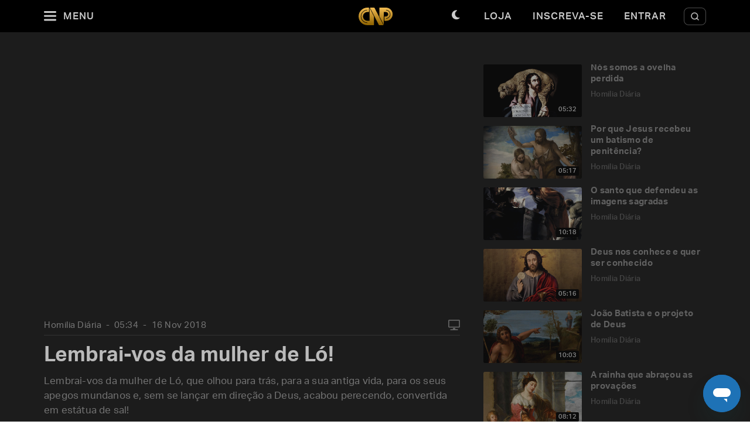

--- FILE ---
content_type: text/html; charset=utf-8
request_url: https://padrepauloricardo.org/episodios/lembrai-vos-da-mulher-de-lo
body_size: 26220
content:
<!DOCTYPE html>
<html>
  <head>
<script type="text/javascript">window.NREUM||(NREUM={});NREUM.info={"beacon":"bam.nr-data.net","errorBeacon":"bam.nr-data.net","licenseKey":"NRJS-cc58eeaf1a6eff62d6f","applicationID":"1110878378","transactionName":"cg5dRRQLXw8HQ0oBQFgSXFUDFxwQCl4S","queueTime":1,"applicationTime":98,"agent":""}</script>
<script type="text/javascript">(window.NREUM||(NREUM={})).init={ajax:{deny_list:["bam.nr-data.net"]},feature_flags:["soft_nav"]};(window.NREUM||(NREUM={})).loader_config={licenseKey:"NRJS-cc58eeaf1a6eff62d6f",applicationID:"1110878378",browserID:"1120171723"};;/*! For license information please see nr-loader-rum-1.308.0.min.js.LICENSE.txt */
(()=>{var e,t,r={163:(e,t,r)=>{"use strict";r.d(t,{j:()=>E});var n=r(384),i=r(1741);var a=r(2555);r(860).K7.genericEvents;const s="experimental.resources",o="register",c=e=>{if(!e||"string"!=typeof e)return!1;try{document.createDocumentFragment().querySelector(e)}catch{return!1}return!0};var d=r(2614),u=r(944),l=r(8122);const f="[data-nr-mask]",g=e=>(0,l.a)(e,(()=>{const e={feature_flags:[],experimental:{allow_registered_children:!1,resources:!1},mask_selector:"*",block_selector:"[data-nr-block]",mask_input_options:{color:!1,date:!1,"datetime-local":!1,email:!1,month:!1,number:!1,range:!1,search:!1,tel:!1,text:!1,time:!1,url:!1,week:!1,textarea:!1,select:!1,password:!0}};return{ajax:{deny_list:void 0,block_internal:!0,enabled:!0,autoStart:!0},api:{get allow_registered_children(){return e.feature_flags.includes(o)||e.experimental.allow_registered_children},set allow_registered_children(t){e.experimental.allow_registered_children=t},duplicate_registered_data:!1},browser_consent_mode:{enabled:!1},distributed_tracing:{enabled:void 0,exclude_newrelic_header:void 0,cors_use_newrelic_header:void 0,cors_use_tracecontext_headers:void 0,allowed_origins:void 0},get feature_flags(){return e.feature_flags},set feature_flags(t){e.feature_flags=t},generic_events:{enabled:!0,autoStart:!0},harvest:{interval:30},jserrors:{enabled:!0,autoStart:!0},logging:{enabled:!0,autoStart:!0},metrics:{enabled:!0,autoStart:!0},obfuscate:void 0,page_action:{enabled:!0},page_view_event:{enabled:!0,autoStart:!0},page_view_timing:{enabled:!0,autoStart:!0},performance:{capture_marks:!1,capture_measures:!1,capture_detail:!0,resources:{get enabled(){return e.feature_flags.includes(s)||e.experimental.resources},set enabled(t){e.experimental.resources=t},asset_types:[],first_party_domains:[],ignore_newrelic:!0}},privacy:{cookies_enabled:!0},proxy:{assets:void 0,beacon:void 0},session:{expiresMs:d.wk,inactiveMs:d.BB},session_replay:{autoStart:!0,enabled:!1,preload:!1,sampling_rate:10,error_sampling_rate:100,collect_fonts:!1,inline_images:!1,fix_stylesheets:!0,mask_all_inputs:!0,get mask_text_selector(){return e.mask_selector},set mask_text_selector(t){c(t)?e.mask_selector="".concat(t,",").concat(f):""===t||null===t?e.mask_selector=f:(0,u.R)(5,t)},get block_class(){return"nr-block"},get ignore_class(){return"nr-ignore"},get mask_text_class(){return"nr-mask"},get block_selector(){return e.block_selector},set block_selector(t){c(t)?e.block_selector+=",".concat(t):""!==t&&(0,u.R)(6,t)},get mask_input_options(){return e.mask_input_options},set mask_input_options(t){t&&"object"==typeof t?e.mask_input_options={...t,password:!0}:(0,u.R)(7,t)}},session_trace:{enabled:!0,autoStart:!0},soft_navigations:{enabled:!0,autoStart:!0},spa:{enabled:!0,autoStart:!0},ssl:void 0,user_actions:{enabled:!0,elementAttributes:["id","className","tagName","type"]}}})());var p=r(6154),m=r(9324);let h=0;const v={buildEnv:m.F3,distMethod:m.Xs,version:m.xv,originTime:p.WN},b={consented:!1},y={appMetadata:{},get consented(){return this.session?.state?.consent||b.consented},set consented(e){b.consented=e},customTransaction:void 0,denyList:void 0,disabled:!1,harvester:void 0,isolatedBacklog:!1,isRecording:!1,loaderType:void 0,maxBytes:3e4,obfuscator:void 0,onerror:void 0,ptid:void 0,releaseIds:{},session:void 0,timeKeeper:void 0,registeredEntities:[],jsAttributesMetadata:{bytes:0},get harvestCount(){return++h}},_=e=>{const t=(0,l.a)(e,y),r=Object.keys(v).reduce((e,t)=>(e[t]={value:v[t],writable:!1,configurable:!0,enumerable:!0},e),{});return Object.defineProperties(t,r)};var w=r(5701);const x=e=>{const t=e.startsWith("http");e+="/",r.p=t?e:"https://"+e};var R=r(7836),k=r(3241);const A={accountID:void 0,trustKey:void 0,agentID:void 0,licenseKey:void 0,applicationID:void 0,xpid:void 0},S=e=>(0,l.a)(e,A),T=new Set;function E(e,t={},r,s){let{init:o,info:c,loader_config:d,runtime:u={},exposed:l=!0}=t;if(!c){const e=(0,n.pV)();o=e.init,c=e.info,d=e.loader_config}e.init=g(o||{}),e.loader_config=S(d||{}),c.jsAttributes??={},p.bv&&(c.jsAttributes.isWorker=!0),e.info=(0,a.D)(c);const f=e.init,m=[c.beacon,c.errorBeacon];T.has(e.agentIdentifier)||(f.proxy.assets&&(x(f.proxy.assets),m.push(f.proxy.assets)),f.proxy.beacon&&m.push(f.proxy.beacon),e.beacons=[...m],function(e){const t=(0,n.pV)();Object.getOwnPropertyNames(i.W.prototype).forEach(r=>{const n=i.W.prototype[r];if("function"!=typeof n||"constructor"===n)return;let a=t[r];e[r]&&!1!==e.exposed&&"micro-agent"!==e.runtime?.loaderType&&(t[r]=(...t)=>{const n=e[r](...t);return a?a(...t):n})})}(e),(0,n.US)("activatedFeatures",w.B)),u.denyList=[...f.ajax.deny_list||[],...f.ajax.block_internal?m:[]],u.ptid=e.agentIdentifier,u.loaderType=r,e.runtime=_(u),T.has(e.agentIdentifier)||(e.ee=R.ee.get(e.agentIdentifier),e.exposed=l,(0,k.W)({agentIdentifier:e.agentIdentifier,drained:!!w.B?.[e.agentIdentifier],type:"lifecycle",name:"initialize",feature:void 0,data:e.config})),T.add(e.agentIdentifier)}},384:(e,t,r)=>{"use strict";r.d(t,{NT:()=>s,US:()=>u,Zm:()=>o,bQ:()=>d,dV:()=>c,pV:()=>l});var n=r(6154),i=r(1863),a=r(1910);const s={beacon:"bam.nr-data.net",errorBeacon:"bam.nr-data.net"};function o(){return n.gm.NREUM||(n.gm.NREUM={}),void 0===n.gm.newrelic&&(n.gm.newrelic=n.gm.NREUM),n.gm.NREUM}function c(){let e=o();return e.o||(e.o={ST:n.gm.setTimeout,SI:n.gm.setImmediate||n.gm.setInterval,CT:n.gm.clearTimeout,XHR:n.gm.XMLHttpRequest,REQ:n.gm.Request,EV:n.gm.Event,PR:n.gm.Promise,MO:n.gm.MutationObserver,FETCH:n.gm.fetch,WS:n.gm.WebSocket},(0,a.i)(...Object.values(e.o))),e}function d(e,t){let r=o();r.initializedAgents??={},t.initializedAt={ms:(0,i.t)(),date:new Date},r.initializedAgents[e]=t}function u(e,t){o()[e]=t}function l(){return function(){let e=o();const t=e.info||{};e.info={beacon:s.beacon,errorBeacon:s.errorBeacon,...t}}(),function(){let e=o();const t=e.init||{};e.init={...t}}(),c(),function(){let e=o();const t=e.loader_config||{};e.loader_config={...t}}(),o()}},782:(e,t,r)=>{"use strict";r.d(t,{T:()=>n});const n=r(860).K7.pageViewTiming},860:(e,t,r)=>{"use strict";r.d(t,{$J:()=>u,K7:()=>c,P3:()=>d,XX:()=>i,Yy:()=>o,df:()=>a,qY:()=>n,v4:()=>s});const n="events",i="jserrors",a="browser/blobs",s="rum",o="browser/logs",c={ajax:"ajax",genericEvents:"generic_events",jserrors:i,logging:"logging",metrics:"metrics",pageAction:"page_action",pageViewEvent:"page_view_event",pageViewTiming:"page_view_timing",sessionReplay:"session_replay",sessionTrace:"session_trace",softNav:"soft_navigations",spa:"spa"},d={[c.pageViewEvent]:1,[c.pageViewTiming]:2,[c.metrics]:3,[c.jserrors]:4,[c.spa]:5,[c.ajax]:6,[c.sessionTrace]:7,[c.softNav]:8,[c.sessionReplay]:9,[c.logging]:10,[c.genericEvents]:11},u={[c.pageViewEvent]:s,[c.pageViewTiming]:n,[c.ajax]:n,[c.spa]:n,[c.softNav]:n,[c.metrics]:i,[c.jserrors]:i,[c.sessionTrace]:a,[c.sessionReplay]:a,[c.logging]:o,[c.genericEvents]:"ins"}},944:(e,t,r)=>{"use strict";r.d(t,{R:()=>i});var n=r(3241);function i(e,t){"function"==typeof console.debug&&(console.debug("New Relic Warning: https://github.com/newrelic/newrelic-browser-agent/blob/main/docs/warning-codes.md#".concat(e),t),(0,n.W)({agentIdentifier:null,drained:null,type:"data",name:"warn",feature:"warn",data:{code:e,secondary:t}}))}},1687:(e,t,r)=>{"use strict";r.d(t,{Ak:()=>d,Ze:()=>f,x3:()=>u});var n=r(3241),i=r(7836),a=r(3606),s=r(860),o=r(2646);const c={};function d(e,t){const r={staged:!1,priority:s.P3[t]||0};l(e),c[e].get(t)||c[e].set(t,r)}function u(e,t){e&&c[e]&&(c[e].get(t)&&c[e].delete(t),p(e,t,!1),c[e].size&&g(e))}function l(e){if(!e)throw new Error("agentIdentifier required");c[e]||(c[e]=new Map)}function f(e="",t="feature",r=!1){if(l(e),!e||!c[e].get(t)||r)return p(e,t);c[e].get(t).staged=!0,g(e)}function g(e){const t=Array.from(c[e]);t.every(([e,t])=>t.staged)&&(t.sort((e,t)=>e[1].priority-t[1].priority),t.forEach(([t])=>{c[e].delete(t),p(e,t)}))}function p(e,t,r=!0){const s=e?i.ee.get(e):i.ee,c=a.i.handlers;if(!s.aborted&&s.backlog&&c){if((0,n.W)({agentIdentifier:e,type:"lifecycle",name:"drain",feature:t}),r){const e=s.backlog[t],r=c[t];if(r){for(let t=0;e&&t<e.length;++t)m(e[t],r);Object.entries(r).forEach(([e,t])=>{Object.values(t||{}).forEach(t=>{t[0]?.on&&t[0]?.context()instanceof o.y&&t[0].on(e,t[1])})})}}s.isolatedBacklog||delete c[t],s.backlog[t]=null,s.emit("drain-"+t,[])}}function m(e,t){var r=e[1];Object.values(t[r]||{}).forEach(t=>{var r=e[0];if(t[0]===r){var n=t[1],i=e[3],a=e[2];n.apply(i,a)}})}},1738:(e,t,r)=>{"use strict";r.d(t,{U:()=>g,Y:()=>f});var n=r(3241),i=r(9908),a=r(1863),s=r(944),o=r(5701),c=r(3969),d=r(8362),u=r(860),l=r(4261);function f(e,t,r,a){const f=a||r;!f||f[e]&&f[e]!==d.d.prototype[e]||(f[e]=function(){(0,i.p)(c.xV,["API/"+e+"/called"],void 0,u.K7.metrics,r.ee),(0,n.W)({agentIdentifier:r.agentIdentifier,drained:!!o.B?.[r.agentIdentifier],type:"data",name:"api",feature:l.Pl+e,data:{}});try{return t.apply(this,arguments)}catch(e){(0,s.R)(23,e)}})}function g(e,t,r,n,s){const o=e.info;null===r?delete o.jsAttributes[t]:o.jsAttributes[t]=r,(s||null===r)&&(0,i.p)(l.Pl+n,[(0,a.t)(),t,r],void 0,"session",e.ee)}},1741:(e,t,r)=>{"use strict";r.d(t,{W:()=>a});var n=r(944),i=r(4261);class a{#e(e,...t){if(this[e]!==a.prototype[e])return this[e](...t);(0,n.R)(35,e)}addPageAction(e,t){return this.#e(i.hG,e,t)}register(e){return this.#e(i.eY,e)}recordCustomEvent(e,t){return this.#e(i.fF,e,t)}setPageViewName(e,t){return this.#e(i.Fw,e,t)}setCustomAttribute(e,t,r){return this.#e(i.cD,e,t,r)}noticeError(e,t){return this.#e(i.o5,e,t)}setUserId(e,t=!1){return this.#e(i.Dl,e,t)}setApplicationVersion(e){return this.#e(i.nb,e)}setErrorHandler(e){return this.#e(i.bt,e)}addRelease(e,t){return this.#e(i.k6,e,t)}log(e,t){return this.#e(i.$9,e,t)}start(){return this.#e(i.d3)}finished(e){return this.#e(i.BL,e)}recordReplay(){return this.#e(i.CH)}pauseReplay(){return this.#e(i.Tb)}addToTrace(e){return this.#e(i.U2,e)}setCurrentRouteName(e){return this.#e(i.PA,e)}interaction(e){return this.#e(i.dT,e)}wrapLogger(e,t,r){return this.#e(i.Wb,e,t,r)}measure(e,t){return this.#e(i.V1,e,t)}consent(e){return this.#e(i.Pv,e)}}},1863:(e,t,r)=>{"use strict";function n(){return Math.floor(performance.now())}r.d(t,{t:()=>n})},1910:(e,t,r)=>{"use strict";r.d(t,{i:()=>a});var n=r(944);const i=new Map;function a(...e){return e.every(e=>{if(i.has(e))return i.get(e);const t="function"==typeof e?e.toString():"",r=t.includes("[native code]"),a=t.includes("nrWrapper");return r||a||(0,n.R)(64,e?.name||t),i.set(e,r),r})}},2555:(e,t,r)=>{"use strict";r.d(t,{D:()=>o,f:()=>s});var n=r(384),i=r(8122);const a={beacon:n.NT.beacon,errorBeacon:n.NT.errorBeacon,licenseKey:void 0,applicationID:void 0,sa:void 0,queueTime:void 0,applicationTime:void 0,ttGuid:void 0,user:void 0,account:void 0,product:void 0,extra:void 0,jsAttributes:{},userAttributes:void 0,atts:void 0,transactionName:void 0,tNamePlain:void 0};function s(e){try{return!!e.licenseKey&&!!e.errorBeacon&&!!e.applicationID}catch(e){return!1}}const o=e=>(0,i.a)(e,a)},2614:(e,t,r)=>{"use strict";r.d(t,{BB:()=>s,H3:()=>n,g:()=>d,iL:()=>c,tS:()=>o,uh:()=>i,wk:()=>a});const n="NRBA",i="SESSION",a=144e5,s=18e5,o={STARTED:"session-started",PAUSE:"session-pause",RESET:"session-reset",RESUME:"session-resume",UPDATE:"session-update"},c={SAME_TAB:"same-tab",CROSS_TAB:"cross-tab"},d={OFF:0,FULL:1,ERROR:2}},2646:(e,t,r)=>{"use strict";r.d(t,{y:()=>n});class n{constructor(e){this.contextId=e}}},2843:(e,t,r)=>{"use strict";r.d(t,{G:()=>a,u:()=>i});var n=r(3878);function i(e,t=!1,r,i){(0,n.DD)("visibilitychange",function(){if(t)return void("hidden"===document.visibilityState&&e());e(document.visibilityState)},r,i)}function a(e,t,r){(0,n.sp)("pagehide",e,t,r)}},3241:(e,t,r)=>{"use strict";r.d(t,{W:()=>a});var n=r(6154);const i="newrelic";function a(e={}){try{n.gm.dispatchEvent(new CustomEvent(i,{detail:e}))}catch(e){}}},3606:(e,t,r)=>{"use strict";r.d(t,{i:()=>a});var n=r(9908);a.on=s;var i=a.handlers={};function a(e,t,r,a){s(a||n.d,i,e,t,r)}function s(e,t,r,i,a){a||(a="feature"),e||(e=n.d);var s=t[a]=t[a]||{};(s[r]=s[r]||[]).push([e,i])}},3878:(e,t,r)=>{"use strict";function n(e,t){return{capture:e,passive:!1,signal:t}}function i(e,t,r=!1,i){window.addEventListener(e,t,n(r,i))}function a(e,t,r=!1,i){document.addEventListener(e,t,n(r,i))}r.d(t,{DD:()=>a,jT:()=>n,sp:()=>i})},3969:(e,t,r)=>{"use strict";r.d(t,{TZ:()=>n,XG:()=>o,rs:()=>i,xV:()=>s,z_:()=>a});const n=r(860).K7.metrics,i="sm",a="cm",s="storeSupportabilityMetrics",o="storeEventMetrics"},4234:(e,t,r)=>{"use strict";r.d(t,{W:()=>a});var n=r(7836),i=r(1687);class a{constructor(e,t){this.agentIdentifier=e,this.ee=n.ee.get(e),this.featureName=t,this.blocked=!1}deregisterDrain(){(0,i.x3)(this.agentIdentifier,this.featureName)}}},4261:(e,t,r)=>{"use strict";r.d(t,{$9:()=>d,BL:()=>o,CH:()=>g,Dl:()=>_,Fw:()=>y,PA:()=>h,Pl:()=>n,Pv:()=>k,Tb:()=>l,U2:()=>a,V1:()=>R,Wb:()=>x,bt:()=>b,cD:()=>v,d3:()=>w,dT:()=>c,eY:()=>p,fF:()=>f,hG:()=>i,k6:()=>s,nb:()=>m,o5:()=>u});const n="api-",i="addPageAction",a="addToTrace",s="addRelease",o="finished",c="interaction",d="log",u="noticeError",l="pauseReplay",f="recordCustomEvent",g="recordReplay",p="register",m="setApplicationVersion",h="setCurrentRouteName",v="setCustomAttribute",b="setErrorHandler",y="setPageViewName",_="setUserId",w="start",x="wrapLogger",R="measure",k="consent"},5289:(e,t,r)=>{"use strict";r.d(t,{GG:()=>s,Qr:()=>c,sB:()=>o});var n=r(3878),i=r(6389);function a(){return"undefined"==typeof document||"complete"===document.readyState}function s(e,t){if(a())return e();const r=(0,i.J)(e),s=setInterval(()=>{a()&&(clearInterval(s),r())},500);(0,n.sp)("load",r,t)}function o(e){if(a())return e();(0,n.DD)("DOMContentLoaded",e)}function c(e){if(a())return e();(0,n.sp)("popstate",e)}},5607:(e,t,r)=>{"use strict";r.d(t,{W:()=>n});const n=(0,r(9566).bz)()},5701:(e,t,r)=>{"use strict";r.d(t,{B:()=>a,t:()=>s});var n=r(3241);const i=new Set,a={};function s(e,t){const r=t.agentIdentifier;a[r]??={},e&&"object"==typeof e&&(i.has(r)||(t.ee.emit("rumresp",[e]),a[r]=e,i.add(r),(0,n.W)({agentIdentifier:r,loaded:!0,drained:!0,type:"lifecycle",name:"load",feature:void 0,data:e})))}},6154:(e,t,r)=>{"use strict";r.d(t,{OF:()=>c,RI:()=>i,WN:()=>u,bv:()=>a,eN:()=>l,gm:()=>s,mw:()=>o,sb:()=>d});var n=r(1863);const i="undefined"!=typeof window&&!!window.document,a="undefined"!=typeof WorkerGlobalScope&&("undefined"!=typeof self&&self instanceof WorkerGlobalScope&&self.navigator instanceof WorkerNavigator||"undefined"!=typeof globalThis&&globalThis instanceof WorkerGlobalScope&&globalThis.navigator instanceof WorkerNavigator),s=i?window:"undefined"!=typeof WorkerGlobalScope&&("undefined"!=typeof self&&self instanceof WorkerGlobalScope&&self||"undefined"!=typeof globalThis&&globalThis instanceof WorkerGlobalScope&&globalThis),o=Boolean("hidden"===s?.document?.visibilityState),c=/iPad|iPhone|iPod/.test(s.navigator?.userAgent),d=c&&"undefined"==typeof SharedWorker,u=((()=>{const e=s.navigator?.userAgent?.match(/Firefox[/\s](\d+\.\d+)/);Array.isArray(e)&&e.length>=2&&e[1]})(),Date.now()-(0,n.t)()),l=()=>"undefined"!=typeof PerformanceNavigationTiming&&s?.performance?.getEntriesByType("navigation")?.[0]?.responseStart},6389:(e,t,r)=>{"use strict";function n(e,t=500,r={}){const n=r?.leading||!1;let i;return(...r)=>{n&&void 0===i&&(e.apply(this,r),i=setTimeout(()=>{i=clearTimeout(i)},t)),n||(clearTimeout(i),i=setTimeout(()=>{e.apply(this,r)},t))}}function i(e){let t=!1;return(...r)=>{t||(t=!0,e.apply(this,r))}}r.d(t,{J:()=>i,s:()=>n})},6630:(e,t,r)=>{"use strict";r.d(t,{T:()=>n});const n=r(860).K7.pageViewEvent},7699:(e,t,r)=>{"use strict";r.d(t,{It:()=>a,KC:()=>o,No:()=>i,qh:()=>s});var n=r(860);const i=16e3,a=1e6,s="SESSION_ERROR",o={[n.K7.logging]:!0,[n.K7.genericEvents]:!1,[n.K7.jserrors]:!1,[n.K7.ajax]:!1}},7836:(e,t,r)=>{"use strict";r.d(t,{P:()=>o,ee:()=>c});var n=r(384),i=r(8990),a=r(2646),s=r(5607);const o="nr@context:".concat(s.W),c=function e(t,r){var n={},s={},u={},l=!1;try{l=16===r.length&&d.initializedAgents?.[r]?.runtime.isolatedBacklog}catch(e){}var f={on:p,addEventListener:p,removeEventListener:function(e,t){var r=n[e];if(!r)return;for(var i=0;i<r.length;i++)r[i]===t&&r.splice(i,1)},emit:function(e,r,n,i,a){!1!==a&&(a=!0);if(c.aborted&&!i)return;t&&a&&t.emit(e,r,n);var o=g(n);m(e).forEach(e=>{e.apply(o,r)});var d=v()[s[e]];d&&d.push([f,e,r,o]);return o},get:h,listeners:m,context:g,buffer:function(e,t){const r=v();if(t=t||"feature",f.aborted)return;Object.entries(e||{}).forEach(([e,n])=>{s[n]=t,t in r||(r[t]=[])})},abort:function(){f._aborted=!0,Object.keys(f.backlog).forEach(e=>{delete f.backlog[e]})},isBuffering:function(e){return!!v()[s[e]]},debugId:r,backlog:l?{}:t&&"object"==typeof t.backlog?t.backlog:{},isolatedBacklog:l};return Object.defineProperty(f,"aborted",{get:()=>{let e=f._aborted||!1;return e||(t&&(e=t.aborted),e)}}),f;function g(e){return e&&e instanceof a.y?e:e?(0,i.I)(e,o,()=>new a.y(o)):new a.y(o)}function p(e,t){n[e]=m(e).concat(t)}function m(e){return n[e]||[]}function h(t){return u[t]=u[t]||e(f,t)}function v(){return f.backlog}}(void 0,"globalEE"),d=(0,n.Zm)();d.ee||(d.ee=c)},8122:(e,t,r)=>{"use strict";r.d(t,{a:()=>i});var n=r(944);function i(e,t){try{if(!e||"object"!=typeof e)return(0,n.R)(3);if(!t||"object"!=typeof t)return(0,n.R)(4);const r=Object.create(Object.getPrototypeOf(t),Object.getOwnPropertyDescriptors(t)),a=0===Object.keys(r).length?e:r;for(let s in a)if(void 0!==e[s])try{if(null===e[s]){r[s]=null;continue}Array.isArray(e[s])&&Array.isArray(t[s])?r[s]=Array.from(new Set([...e[s],...t[s]])):"object"==typeof e[s]&&"object"==typeof t[s]?r[s]=i(e[s],t[s]):r[s]=e[s]}catch(e){r[s]||(0,n.R)(1,e)}return r}catch(e){(0,n.R)(2,e)}}},8362:(e,t,r)=>{"use strict";r.d(t,{d:()=>a});var n=r(9566),i=r(1741);class a extends i.W{agentIdentifier=(0,n.LA)(16)}},8374:(e,t,r)=>{r.nc=(()=>{try{return document?.currentScript?.nonce}catch(e){}return""})()},8990:(e,t,r)=>{"use strict";r.d(t,{I:()=>i});var n=Object.prototype.hasOwnProperty;function i(e,t,r){if(n.call(e,t))return e[t];var i=r();if(Object.defineProperty&&Object.keys)try{return Object.defineProperty(e,t,{value:i,writable:!0,enumerable:!1}),i}catch(e){}return e[t]=i,i}},9324:(e,t,r)=>{"use strict";r.d(t,{F3:()=>i,Xs:()=>a,xv:()=>n});const n="1.308.0",i="PROD",a="CDN"},9566:(e,t,r)=>{"use strict";r.d(t,{LA:()=>o,bz:()=>s});var n=r(6154);const i="xxxxxxxx-xxxx-4xxx-yxxx-xxxxxxxxxxxx";function a(e,t){return e?15&e[t]:16*Math.random()|0}function s(){const e=n.gm?.crypto||n.gm?.msCrypto;let t,r=0;return e&&e.getRandomValues&&(t=e.getRandomValues(new Uint8Array(30))),i.split("").map(e=>"x"===e?a(t,r++).toString(16):"y"===e?(3&a()|8).toString(16):e).join("")}function o(e){const t=n.gm?.crypto||n.gm?.msCrypto;let r,i=0;t&&t.getRandomValues&&(r=t.getRandomValues(new Uint8Array(e)));const s=[];for(var o=0;o<e;o++)s.push(a(r,i++).toString(16));return s.join("")}},9908:(e,t,r)=>{"use strict";r.d(t,{d:()=>n,p:()=>i});var n=r(7836).ee.get("handle");function i(e,t,r,i,a){a?(a.buffer([e],i),a.emit(e,t,r)):(n.buffer([e],i),n.emit(e,t,r))}}},n={};function i(e){var t=n[e];if(void 0!==t)return t.exports;var a=n[e]={exports:{}};return r[e](a,a.exports,i),a.exports}i.m=r,i.d=(e,t)=>{for(var r in t)i.o(t,r)&&!i.o(e,r)&&Object.defineProperty(e,r,{enumerable:!0,get:t[r]})},i.f={},i.e=e=>Promise.all(Object.keys(i.f).reduce((t,r)=>(i.f[r](e,t),t),[])),i.u=e=>"nr-rum-1.308.0.min.js",i.o=(e,t)=>Object.prototype.hasOwnProperty.call(e,t),e={},t="NRBA-1.308.0.PROD:",i.l=(r,n,a,s)=>{if(e[r])e[r].push(n);else{var o,c;if(void 0!==a)for(var d=document.getElementsByTagName("script"),u=0;u<d.length;u++){var l=d[u];if(l.getAttribute("src")==r||l.getAttribute("data-webpack")==t+a){o=l;break}}if(!o){c=!0;var f={296:"sha512-+MIMDsOcckGXa1EdWHqFNv7P+JUkd5kQwCBr3KE6uCvnsBNUrdSt4a/3/L4j4TxtnaMNjHpza2/erNQbpacJQA=="};(o=document.createElement("script")).charset="utf-8",i.nc&&o.setAttribute("nonce",i.nc),o.setAttribute("data-webpack",t+a),o.src=r,0!==o.src.indexOf(window.location.origin+"/")&&(o.crossOrigin="anonymous"),f[s]&&(o.integrity=f[s])}e[r]=[n];var g=(t,n)=>{o.onerror=o.onload=null,clearTimeout(p);var i=e[r];if(delete e[r],o.parentNode&&o.parentNode.removeChild(o),i&&i.forEach(e=>e(n)),t)return t(n)},p=setTimeout(g.bind(null,void 0,{type:"timeout",target:o}),12e4);o.onerror=g.bind(null,o.onerror),o.onload=g.bind(null,o.onload),c&&document.head.appendChild(o)}},i.r=e=>{"undefined"!=typeof Symbol&&Symbol.toStringTag&&Object.defineProperty(e,Symbol.toStringTag,{value:"Module"}),Object.defineProperty(e,"__esModule",{value:!0})},i.p="https://js-agent.newrelic.com/",(()=>{var e={374:0,840:0};i.f.j=(t,r)=>{var n=i.o(e,t)?e[t]:void 0;if(0!==n)if(n)r.push(n[2]);else{var a=new Promise((r,i)=>n=e[t]=[r,i]);r.push(n[2]=a);var s=i.p+i.u(t),o=new Error;i.l(s,r=>{if(i.o(e,t)&&(0!==(n=e[t])&&(e[t]=void 0),n)){var a=r&&("load"===r.type?"missing":r.type),s=r&&r.target&&r.target.src;o.message="Loading chunk "+t+" failed: ("+a+": "+s+")",o.name="ChunkLoadError",o.type=a,o.request=s,n[1](o)}},"chunk-"+t,t)}};var t=(t,r)=>{var n,a,[s,o,c]=r,d=0;if(s.some(t=>0!==e[t])){for(n in o)i.o(o,n)&&(i.m[n]=o[n]);if(c)c(i)}for(t&&t(r);d<s.length;d++)a=s[d],i.o(e,a)&&e[a]&&e[a][0](),e[a]=0},r=self["webpackChunk:NRBA-1.308.0.PROD"]=self["webpackChunk:NRBA-1.308.0.PROD"]||[];r.forEach(t.bind(null,0)),r.push=t.bind(null,r.push.bind(r))})(),(()=>{"use strict";i(8374);var e=i(8362),t=i(860);const r=Object.values(t.K7);var n=i(163);var a=i(9908),s=i(1863),o=i(4261),c=i(1738);var d=i(1687),u=i(4234),l=i(5289),f=i(6154),g=i(944),p=i(384);const m=e=>f.RI&&!0===e?.privacy.cookies_enabled;function h(e){return!!(0,p.dV)().o.MO&&m(e)&&!0===e?.session_trace.enabled}var v=i(6389),b=i(7699);class y extends u.W{constructor(e,t){super(e.agentIdentifier,t),this.agentRef=e,this.abortHandler=void 0,this.featAggregate=void 0,this.loadedSuccessfully=void 0,this.onAggregateImported=new Promise(e=>{this.loadedSuccessfully=e}),this.deferred=Promise.resolve(),!1===e.init[this.featureName].autoStart?this.deferred=new Promise((t,r)=>{this.ee.on("manual-start-all",(0,v.J)(()=>{(0,d.Ak)(e.agentIdentifier,this.featureName),t()}))}):(0,d.Ak)(e.agentIdentifier,t)}importAggregator(e,t,r={}){if(this.featAggregate)return;const n=async()=>{let n;await this.deferred;try{if(m(e.init)){const{setupAgentSession:t}=await i.e(296).then(i.bind(i,3305));n=t(e)}}catch(e){(0,g.R)(20,e),this.ee.emit("internal-error",[e]),(0,a.p)(b.qh,[e],void 0,this.featureName,this.ee)}try{if(!this.#t(this.featureName,n,e.init))return(0,d.Ze)(this.agentIdentifier,this.featureName),void this.loadedSuccessfully(!1);const{Aggregate:i}=await t();this.featAggregate=new i(e,r),e.runtime.harvester.initializedAggregates.push(this.featAggregate),this.loadedSuccessfully(!0)}catch(e){(0,g.R)(34,e),this.abortHandler?.(),(0,d.Ze)(this.agentIdentifier,this.featureName,!0),this.loadedSuccessfully(!1),this.ee&&this.ee.abort()}};f.RI?(0,l.GG)(()=>n(),!0):n()}#t(e,r,n){if(this.blocked)return!1;switch(e){case t.K7.sessionReplay:return h(n)&&!!r;case t.K7.sessionTrace:return!!r;default:return!0}}}var _=i(6630),w=i(2614),x=i(3241);class R extends y{static featureName=_.T;constructor(e){var t;super(e,_.T),this.setupInspectionEvents(e.agentIdentifier),t=e,(0,c.Y)(o.Fw,function(e,r){"string"==typeof e&&("/"!==e.charAt(0)&&(e="/"+e),t.runtime.customTransaction=(r||"http://custom.transaction")+e,(0,a.p)(o.Pl+o.Fw,[(0,s.t)()],void 0,void 0,t.ee))},t),this.importAggregator(e,()=>i.e(296).then(i.bind(i,3943)))}setupInspectionEvents(e){const t=(t,r)=>{t&&(0,x.W)({agentIdentifier:e,timeStamp:t.timeStamp,loaded:"complete"===t.target.readyState,type:"window",name:r,data:t.target.location+""})};(0,l.sB)(e=>{t(e,"DOMContentLoaded")}),(0,l.GG)(e=>{t(e,"load")}),(0,l.Qr)(e=>{t(e,"navigate")}),this.ee.on(w.tS.UPDATE,(t,r)=>{(0,x.W)({agentIdentifier:e,type:"lifecycle",name:"session",data:r})})}}class k extends e.d{constructor(e){var t;(super(),f.gm)?(this.features={},(0,p.bQ)(this.agentIdentifier,this),this.desiredFeatures=new Set(e.features||[]),this.desiredFeatures.add(R),(0,n.j)(this,e,e.loaderType||"agent"),t=this,(0,c.Y)(o.cD,function(e,r,n=!1){if("string"==typeof e){if(["string","number","boolean"].includes(typeof r)||null===r)return(0,c.U)(t,e,r,o.cD,n);(0,g.R)(40,typeof r)}else(0,g.R)(39,typeof e)},t),function(e){(0,c.Y)(o.Dl,function(t,r=!1){if("string"!=typeof t&&null!==t)return void(0,g.R)(41,typeof t);const n=e.info.jsAttributes["enduser.id"];r&&null!=n&&n!==t?(0,a.p)(o.Pl+"setUserIdAndResetSession",[t],void 0,"session",e.ee):(0,c.U)(e,"enduser.id",t,o.Dl,!0)},e)}(this),function(e){(0,c.Y)(o.nb,function(t){if("string"==typeof t||null===t)return(0,c.U)(e,"application.version",t,o.nb,!1);(0,g.R)(42,typeof t)},e)}(this),function(e){(0,c.Y)(o.d3,function(){e.ee.emit("manual-start-all")},e)}(this),function(e){(0,c.Y)(o.Pv,function(t=!0){if("boolean"==typeof t){if((0,a.p)(o.Pl+o.Pv,[t],void 0,"session",e.ee),e.runtime.consented=t,t){const t=e.features.page_view_event;t.onAggregateImported.then(e=>{const r=t.featAggregate;e&&!r.sentRum&&r.sendRum()})}}else(0,g.R)(65,typeof t)},e)}(this),this.run()):(0,g.R)(21)}get config(){return{info:this.info,init:this.init,loader_config:this.loader_config,runtime:this.runtime}}get api(){return this}run(){try{const e=function(e){const t={};return r.forEach(r=>{t[r]=!!e[r]?.enabled}),t}(this.init),n=[...this.desiredFeatures];n.sort((e,r)=>t.P3[e.featureName]-t.P3[r.featureName]),n.forEach(r=>{if(!e[r.featureName]&&r.featureName!==t.K7.pageViewEvent)return;if(r.featureName===t.K7.spa)return void(0,g.R)(67);const n=function(e){switch(e){case t.K7.ajax:return[t.K7.jserrors];case t.K7.sessionTrace:return[t.K7.ajax,t.K7.pageViewEvent];case t.K7.sessionReplay:return[t.K7.sessionTrace];case t.K7.pageViewTiming:return[t.K7.pageViewEvent];default:return[]}}(r.featureName).filter(e=>!(e in this.features));n.length>0&&(0,g.R)(36,{targetFeature:r.featureName,missingDependencies:n}),this.features[r.featureName]=new r(this)})}catch(e){(0,g.R)(22,e);for(const e in this.features)this.features[e].abortHandler?.();const t=(0,p.Zm)();delete t.initializedAgents[this.agentIdentifier]?.features,delete this.sharedAggregator;return t.ee.get(this.agentIdentifier).abort(),!1}}}var A=i(2843),S=i(782);class T extends y{static featureName=S.T;constructor(e){super(e,S.T),f.RI&&((0,A.u)(()=>(0,a.p)("docHidden",[(0,s.t)()],void 0,S.T,this.ee),!0),(0,A.G)(()=>(0,a.p)("winPagehide",[(0,s.t)()],void 0,S.T,this.ee)),this.importAggregator(e,()=>i.e(296).then(i.bind(i,2117))))}}var E=i(3969);class I extends y{static featureName=E.TZ;constructor(e){super(e,E.TZ),f.RI&&document.addEventListener("securitypolicyviolation",e=>{(0,a.p)(E.xV,["Generic/CSPViolation/Detected"],void 0,this.featureName,this.ee)}),this.importAggregator(e,()=>i.e(296).then(i.bind(i,9623)))}}new k({features:[R,T,I],loaderType:"lite"})})()})();</script>
    
<!-- Facebook Pixel Code -->
<script>
  !function(f,b,e,v,n,t,s)
  {if(f.fbq)return;n=f.fbq=function(){n.callMethod?
  n.callMethod.apply(n,arguments):n.queue.push(arguments)};
  if(!f._fbq)f._fbq=n;n.push=n;n.loaded=!0;n.version='2.0';
  n.queue=[];t=b.createElement(e);t.async=!0;
  t.src=v;s=b.getElementsByTagName(e)[0];
  s.parentNode.insertBefore(t,s)}(window, document,'script',
  'https://connect.facebook.net/en_US/fbevents.js');
  fbq('init', '2138674189484182');
</script>
<!-- End Facebook Pixel Code --> 
<!-- Google Tag Manager -->
<script>(function(w,d,s,l,i){w[l]=w[l]||[];w[l].push({'gtm.start':
new Date().getTime(),event:'gtm.js'});var f=d.getElementsByTagName(s)[0],
j=d.createElement(s),dl=l!='dataLayer'?'&l='+l:'';j.async=true;j.src=
'https://www.googletagmanager.com/gtm.js?id='+i+dl;f.parentNode.insertBefore(j,f);
})(window,document,'script','dataLayer','GTM-TMN4MNB');</script>
<!-- End Google Tag Manager --> 
<script>
    (function (c, s, q, u, a, r, e) {
        c.hj=c.hj||function(){(c.hj.q=c.hj.q||[]).push(arguments)};
        c._hjSettings = { hjid: a };
        r = s.getElementsByTagName('head')[0];
        e = s.createElement('script');
        e.async = true;
        e.src = q + c._hjSettings.hjid + u;
        r.appendChild(e);
    })(window, document, 'https://static.hj.contentsquare.net/c/csq-', '.js', 5317473);
</script>  

<script>
//<![CDATA[
window.gon={};gon.episode={"publication_date":"2018-11-16T00:00:00.000-02:00","id":2291,"name":"Lembrai-vos da mulher de Ló!","video_for_download":null,"audio_for_download":"","video_for_player":"DbtOOo2WHu0","audio_for_player":"","thin_line":"\u003cp\u003eLembrai-vos da mulher de Ló, que olhou para trás, para a sua antiga vida, para os seus apegos mundanos e, sem se lançar em direção a Deus, acabou perecendo, convertida em estátua de sal!\u003c/p\u003e","published":true,"program_id":23,"duration":"334","created_at":"2018-11-16T00:14:06.712-02:00","updated_at":"2025-01-10T09:35:56.490-03:00","slug":"lembrai-vos-da-mulher-de-lo","free":true,"media":"","author_id":4,"shareable_description":"\u003cp\u003eLembrai-vos da mulher de Ló, que olhou para trás, para a sua antiga vida, para os seus apegos mundanos e, sem se lançar em direção a Deus, acabou perecendo, convertida em estátua de sal!\u003c/p\u003e","shareable_title":"","text":"\u003cp class=\"text-center\"\u003e\u003cstrong\u003eEvangelho de Nosso Senhor Jesus Cristo segundo São Lucas\u003cbr\u003e\u003c/strong\u003e\u003cstrong\u003e(\u003ca href=\"/biblia/lc?cap=17\u0026verse=26\" target=\"_blank\" style=\"color: #007AFF\"\u003e\u003cem\u003eLc\u003c/em\u003e \u003c/strong\u003e\u003cstrong\u003e\u003c/strong\u003e\u003cstrong\u003e 17, 26-37\u003c/a\u003e)\u003c/strong\u003e\u003c/p\u003e\r\n\u003cblockquote\u003eNaquele tempo, disse Jesus aos seus discípulos: “Como aconteceu nos dias de Noé, assim também acontecerá nos dias do Filho do Homem. Eles comiam, bebiam, casavam-se e se davam em casamento, até o dia em que Noé entrou na arca. Então chegou o dilúvio e fez morrer todos eles. Acontecerá como nos dias de Ló: comiam e bebiam, compravam e vendiam, plantavam e construíam. Mas no dia em que Ló saiu de Sodoma, Deus fez chover fogo e enxofre do céu e fez morrer todos. O mesmo acontecerá no dia em que o Filho do Homem for revelado. Nesse dia, quem estiver no terraço, não desça para apanhar os bens que estão em sua casa. E quem estiver nos campos não volte para trás. Lembrai-vos da mulher de Ló. Quem procura ganhar a sua vida vai perdê-la; e quem a perde vai conservá-la. Eu vos digo: nesta noite, dois estarão numa cama; um será tomado e o outro será deixado. Duas mulheres estarão moendo juntas; uma será tomada e a outra será deixada. Dois homens estarão no campo; um será levado e o outro será deixado”. Os discípulos perguntaram: “Senhor, onde acontecerá isso?” Jesus respondeu: “Onde estiver o cadáver, aí se reunirão os abutres”.\u003c/blockquote\u003e\r\n\u003cp\u003eÀ medida que nos aproximamos do fim do ano litúrgico, os Evangelhos proclamados pela Igreja vão adotando um tom cada vez mais \u003cem\u003eescatológico\u003c/em\u003e, como é o caso da leitura de hoje. Nesta página de S. Lucas, Jesus nos fala a respeito de sua \u003cem\u003esegunda vinda\u003c/em\u003e e do \u003cem\u003ejuízo final\u003c/em\u003e que separará por fim o trigo do joio, os bons dos maus, os justos dos injustos. Será um juízo \u003cem\u003esúbito e repentino\u003c/em\u003e, que pegará desprevenidos os que não estiverem preparados, absortos em seus afazeres terrenos. Para ilustrar como isso há de acontecer, o Senhor alude à destruição de Sodoma e Gomorra, as duas cidades mais conhecidas da Pentápole (cf. \u003ca href=\"/biblia/sb?cap=10\u0026verse=6\" target=\"_blank\" style=\"color: #007AFF\"\u003e\u003cem\u003eSb\u003c/em\u003e 10, 6\u003c/a\u003e): “Acontecerá como nos dias de Ló”, a quem Deus salvou da chuva de fogo e ordenou que, uma vez fora da cidade, já \u003cem\u003enão olhasse para trás\u003c/em\u003e (cf. \u003ca href=\"/biblia/gn?cap=19\u0026verse=17\" target=\"_blank\" style=\"color: #007AFF\"\u003e\u003cem\u003eGn\u003c/em\u003e 19, 17\u003c/a\u003e). Esse “não olhar para trás” significa que não devemos apegar-nos a este mundo, porque se há nele algo que tenha valor, só o tem em Deus e por causa de Deus. O nosso coração, portanto, deve estar sempre no Senhor, a ponto de prescindirmos por completo do passado (isto é, das coisas mundanas) e, com a vista posta no prêmio celeste, nos atirarmos ao que resta \u003cem\u003epara frente\u003c/em\u003e (cf. \u003cem\u003eFp\u003c/em\u003e 3, 13), a fim de podermos alcançar na glória o Deus que nos alcançou primeiro por seu amor e sua graça. “Lembrai-vos da mulher de Ló”, que olhou para trás, saudosa da cidade que deixava, dos costumes a que renunciava, apegada ao que em pouco tempo se tornaria cinzas e ruínas. Saibamos, pois, reconhecer o valor limitado e relativo das coisas deste mundo, que nada são e nada valem sem Deus e fora de Deus. Por isso, lancemo-nos em direção ao amorosíssimo Coração de Cristo, porque é só assim, \u003cem\u003ereferindo tudo a Deus\u003c/em\u003e e \u003cem\u003eperseguindo sem descanso o alvo\u003c/em\u003e (cf. \u003cem\u003eFp\u003c/em\u003e 3, 14) da bem-aventurança eterna, que poderemos salvar não só a nossa vida, mas também a dos que amamos neste mundo: “Levanta-te, toma tua mulher e tuas duas filhas [\u0026hellip;] e não olhes para trás” (\u003ca href=\"/biblia/gn?cap=19\u0026verse=1517\" target=\"_blank\" style=\"color: #007AFF\"\u003e\u003cem\u003eGn\u003c/em\u003e 19, 15.17\u003c/a\u003e).\u003c/p\u003e","references":"","liturgical_day":"Sexta-feira da 32.ª Semana do Tempo Comum (P)","notes":"","bibliography":"","recomendations":"","video_type":"Youtube","cinema_mode":false,"released":true,"event":false,"event_date":"2018-11-16T00:00:00.000-02:00","live":false,"liturgical_date":null,"bunny_video_id":null,"bunny_library_id":"508238","tag_list":["Juízo Final","Antigo Testamento","Fim dos Tempos","Juízo","Desapego"]};gon.episode_id=2291;
//]]>
</script>
<meta name="viewport" content="width=device-width, initial-scale=1.0, viewport-fit=cover, user-scalable=no, interactive-widget=resizes-content">
<meta name="google-site-verification" content="IvgTjV9hNSKjn3Dvv0zCLwJ4IcFKkStl3o9xsGgb80Q" />

<meta name="csrf-param" content="authenticity_token" />
<meta name="csrf-token" content="o3plU_FvchkcKYm-0uFiTf07t0XrhQpAGSTdJXgYKSgiqNNcevwbVfGHLdFezSmToIK8GEG0VJQS49lrTQUEeA" />

    <title>Lembrai-vos da mulher de Ló!</title>
  <meta property="og:title"  content="Lembrai-vos da mulher de Ló!">
  <meta property="og:type"   content="article">
  <meta property="og:url"    content='https://padrepauloricardo.org/episodios/lembrai-vos-da-mulher-de-lo'>
  <meta property="og:image"  content="https://r2.padrepauloricardo.org/j5i0woao4oet7qgsx2mcei388r5a">
  <meta property="og:description"  content="Lembrai-vos da mulher de Ló, que olhou para trás, para a sua antiga vida, para os seus apegos mundanos e, sem se lançar em direção a Deus, acabou perecendo, convertida em estátua de sal!">
  <meta property="og:site_name" content="Padre Paulo Ricardo">

  <meta name="twitter:card" content="summary_large_image" />
  <meta name="twitter:site" content="@padre_paulo" />
  <meta name="twitter:title" content="Lembrai-vos da mulher de Ló!" />
  <meta name="twitter:description" content="Lembrai-vos da mulher de Ló, que olhou para trás, para a sua antiga vida, para os seus apegos mundanos e, sem se lançar em direção a Deus, acabou perecendo, convertida em estátua de sal!" />
  <meta name="twitter:image" content="https://r2.padrepauloricardo.org/j5i0woao4oet7qgsx2mcei388r5a" />


<!-- Favicon -->
<link rel="icon" type="image/x-icon" href="/assets/favicon-395a4e1a63618236ccee7880dddcd5241d3984bae7338388b795131baac0acd3.ico" />

    <script src="https://unpkg.com/@dotlottie/player-component@2.7.12/dist/dotlottie-player.mjs" type="module"></script>


    <link rel="stylesheet" href="/assets/episodes-c68780e47407c106e0df7070254a669a7c78c73509f4283ec34113d470b70cb5.css" media="all" data-turbolinks-track="reload" />
  </head>
  <body class="episode-page ">
    <div data-controller="shared--cookie-consent-library shared--cookie-consent"></div>
    <div class="columnnav__main-wrapper" data-controller="nav search-modal"><div class="overlay" data-action="click-&gt;nav#hideSidenav" data-nav-target="overlay"></div><div class="columnnav" data-nav-target="sidenav"><div class="columnnav__bar"><div class="columnnav-header"><div class="columnnav-header__image"><a href="/"><img alt="CNP" class="columnnav-header__img" src="/assets/cnp-logo-617e9a244b0c6be22b07771247397b4e5ff3beab5bf883e8a5716f30b4bcbd76.svg" /></a></div><div class="columnnav-header__site-name">Christo Nihil Præponere<span class="columnnav-header__translation">"A nada dar mais valor do que a Cristo"</span></div></div><div class="columnnav-menu"><div class="columnnav-menu__row"><a class="columnnav-menu__fixed-link columnnav-menu__fixed-link--signin" href="/entrar">Entrar</a><span class="columnnav-menu__separator">|</span><a class="columnnav-menu__fixed-link columnnav-menu__fixed-link--signup" data-nav-target="subscriptionLink" href="/inscricao">Inscreva-se</a></div><a class="columnnav-menu__fixed-link" href="/">Home</a><a class="columnnav-menu__fixed-link" href="/cursos">Cursos</a><a class="columnnav-menu__fixed-link" href="/programas">Programas</a><a class="columnnav-menu__fixed-link" href="/blog">Blog</a><a class="new-button columnnav-menu__fixed-link" href="/loja">Loja</a><a class="new-button columnnav-menu__fixed-link" href="/biblia">Bíblia<div class="new-feature-highlight"><i class="fa-solid fa-sparkles"></i></div></a><a class="new-button columnnav-menu__fixed-link" href="/oracoes">Orações</a><a class="new-button columnnav-menu__fixed-link" href="/liturgia">Liturgia diária<div class="new-feature-highlight"><i class="fa-solid fa-sparkles"></i></div></a><a class="columnnav-menu__fixed-link" href="/doacao">Doe aqui</a><a class="columnnav-menu__fixed-link" href="/contato">Contato</a></div><div class="columnnav__rights">Todos os direitos reservados a padrepauloricardo.org®</div></div></div><nav class="navbar"><div class="navbar__wrapper"><div class="navbar__menu-button" data-action="click-&gt;nav#showSidenav"><span class="navbar__menu-text" id="navbarMenuText">Menu</span></div><div class="navbar__cnp"><a href="/"><img alt="CNP" src="/assets/cnp-logo-617e9a244b0c6be22b07771247397b4e5ff3beab5bf883e8a5716f30b4bcbd76.svg" /></a></div><ul class="navbar-links"><li class="navbar-links__item night-mode"><a class="navbar-links__night-mode-button" data-action="click-&gt;nav#toggleNightMode" id="nightModeToggle" title="Alternar modo noturno"><i class="fa-solid fa-moon" id="nightModeIcon"></i></a></li><li class="navbar-links__item" id="nav-first-item"><a href="/loja">Loja</a></li><li class="navbar-links__item" id="nav-first-item"><a data-nav-target="subscriptionLink" href="/inscricao">Inscreva-se</a></li><li class="navbar-links__item" id="nav-second-item"><a href="/entrar">Entrar</a></li><li class="navbar-links__search"><button class="navbar-links__search-button" data-action="click-&gt;search-modal#open" title="Realize uma busca no site" type="button"><svg class="navbar-links__search-icon" fill="none" stroke="currentColor" stroke-linecap="round" stroke-linejoin="round" stroke-width="2.5" viewBox="0 0 24 24" xmlns="http://www.w3.org/2000/svg"><circle cx="11" cy="11" r="8"></circle><path d="m21 21-4.35-4.35"></path></svg><span class="navbar-links__search-shortcut navbar-links__search-shortcut--mac"><span>⌘</span><span>K</span></span><span class="navbar-links__search-shortcut navbar-links__search-shortcut--windows"><span>Ctrl</span><span>K</span></span></button></li></ul></div></nav><div class="search-modal" data-search-modal-target="modal"><div class="search-modal__overlay" data-action="click-&gt;search-modal#closeOnOverlay" data-search-modal-target="overlay"></div><div class="search-modal__container"><div class="search-modal__header"><div class="search-modal__search-box"><svg class="search-modal__search-icon" fill="none" stroke="currentColor" stroke-linecap="round" stroke-linejoin="round" stroke-width="2" viewBox="0 0 24 24" xmlns="http://www.w3.org/2000/svg"><circle cx="11" cy="11" r="8"></circle><path d="m21 21-4.35-4.35"></path></svg><input autocomplete="off" class="search-modal__input" data-action="input-&gt;search-modal#onInput keydown-&gt;search-modal#onKeydown" data-search-modal-target="input" placeholder="Pesquisar..." type="text" /></div><button class="search-modal__close" data-action="click-&gt;search-modal#close" type="button"><i class="fa-solid fa-xmark"></i></button></div><div class="search-modal__body" data-search-modal-target="body"><div class="search-modal__sidebar" data-search-modal-target="categories"><button class="search-modal__category" data-action="click-&gt;search-modal#selectCategory" data-category="all" type="button"><i class="fa-regular fa-globe"></i><span>Tudo</span></button><button class="search-modal__category" data-action="click-&gt;search-modal#selectCategory" data-category="posts" type="button"><i class="fa-regular fa-newspaper"></i><span>Artigos</span></button><button class="search-modal__category" data-action="click-&gt;search-modal#selectCategory" data-category="courses" type="button"><i class="fa-regular fa-graduation-cap"></i><span>Cursos</span></button><button class="search-modal__category" data-action="click-&gt;search-modal#selectCategory" data-category="lessons" type="button"><i class="fa-regular fa-play-circle"></i><span>Aulas</span></button><button class="search-modal__category" data-action="click-&gt;search-modal#selectCategory" data-category="programs" type="button"><i class="fa-regular fa-tv"></i><span>Programas</span></button><button class="search-modal__category" data-action="click-&gt;search-modal#selectCategory" data-category="episodes" type="button"><i class="fa-regular fa-video"></i><span>Episódios</span></button><button class="search-modal__category" data-action="click-&gt;search-modal#selectCategory" data-category="products" type="button"><i class="fa-regular fa-book"></i><span>Loja</span></button><button class="search-modal__category" data-action="click-&gt;search-modal#selectCategory" data-category="prayers" type="button"><i class="fa-regular fa-hands-praying"></i><span>Orações</span></button><button class="search-modal__category" data-action="click-&gt;search-modal#selectCategory" data-category="bible_books" type="button"><i class="fa-regular fa-book-open"></i><span>Livros da Bíblia</span></button><button class="search-modal__category" data-action="click-&gt;search-modal#selectCategory" data-category="bible_verses" type="button"><i class="fa-regular fa-book-bible"></i><span>Versículos</span></button></div><div class="search-modal__content"><div class="search-modal__loading" data-search-modal-target="loading"><div class="search-modal__spinner"></div><span>Buscando...</span></div><div class="search-modal__results" data-search-modal-target="results"><div class="search-modal__empty"><i class="fa-regular fa-magnifying-glass"></i><p>Digite pelo menos 2 caracteres para pesquisar</p></div></div><div class="search-modal__pagination" data-search-modal-target="pagination"></div></div></div></div></div><div class="navbar-space"></div></div><div class="ads" data-ads-target="container" data-controller="ads"><div class="closeBtn" data-action="click-&gt;ads#closeModal"><span class="closeBtn__icon"><div class="fa-duotone fa-circle-xmark"></div></span></div><div class="ads__image" data-action="mouseup-&gt;ads#firstOrSecondImage" data-ads-target="imageContainer"></div><div class="ads__content" data-ads-target="contentContainer"></div></div>

    <div class="main-wrapper">
      <section class="episode-page" data-action="scroll@window-&gt;sticky-side-menu#stickySideMenu" data-controller="sticky-side-menu user-favorites comments reactions"><section class="episode-header"><div class="container container_video"><div class="episode-header__movie" data-controller="episodes--player"><iframe allowfullscreen="" class="episode-header__iframe" data-episodes--player-target="player" data-tracking="false" frameborder="0" id="episode-header__player" src="//www.youtube.com/embed/DbtOOo2WHu0?enablejsapi=1&amp;rel=0&amp;amp;showinfo=0;"></iframe></div><div class="episode-playlist"><div class="episode-playlist__scroller"><div class="episode-playlist__box"><div class="episode-playlist-item"><a class="episode-playlist-item__link" href="/episodios/nos-somos-a-ovelha-perdida" title="Nós somos a ovelha perdida"><div class="episode-playlist-item__wrapper"><img alt="Nós somos a ovelha perdida" class="episode-playlist-item__image" src="https://arquivos.d21746a346ccb869dad3e9e44d4de611.r2.cloudflarestorage.com/ydpedhjp89ex5fr3jmj08xejrxu2?response-content-disposition=inline%3B%20filename%3D%222276-nos-somos-a-ovelha-perdida-frame.jpg%22%3B%20filename%2A%3DUTF-8%27%272276-nos-somos-a-ovelha-perdida-frame.jpg&amp;response-content-type=image%2Fjpeg&amp;X-Amz-Algorithm=AWS4-HMAC-SHA256&amp;X-Amz-Credential=5009053d54d0cb3811e324d61f42b936%2F20260122%2Fauto%2Fs3%2Faws4_request&amp;X-Amz-Date=20260122T223407Z&amp;X-Amz-Expires=604800&amp;X-Amz-SignedHeaders=host&amp;X-Amz-Signature=4a7cfbf0c58757af46d94349f947e68f8fa87bb29842e219c76a659c3fc4bdfc" /><span class="episode-playlist-item__duration">05:32</span></div><div class="episode-playlist-item__content"><h3 class="episode-playlist-item__title">Nós somos a ovelha perdida</h3><span class="episode-playlist-item__show">Homilia Diária</span></div></a></div><div class="episode-playlist-item"><a class="episode-playlist-item__link" href="/episodios/por-que-jesus-recebeu-um-batismo-de-penitencia" title="Por que Jesus recebeu um batismo de penitência?"><div class="episode-playlist-item__wrapper"><img alt="Por que Jesus recebeu um batismo de penitência?" class="episode-playlist-item__image" src="https://arquivos.d21746a346ccb869dad3e9e44d4de611.r2.cloudflarestorage.com/q22zoj5jv5nx7ktcb6gu2e6cq57x?response-content-disposition=inline%3B%20filename%3D%2209-01-frame.jpg%22%3B%20filename%2A%3DUTF-8%27%2709-01-frame.jpg&amp;response-content-type=image%2Fjpeg&amp;X-Amz-Algorithm=AWS4-HMAC-SHA256&amp;X-Amz-Credential=5009053d54d0cb3811e324d61f42b936%2F20260122%2Fauto%2Fs3%2Faws4_request&amp;X-Amz-Date=20260122T223407Z&amp;X-Amz-Expires=604800&amp;X-Amz-SignedHeaders=host&amp;X-Amz-Signature=0093fcf2eb6d057b38d46e5d0f8aa55f59e45671072b587b8d3b4c6e6a46d0ac" /><span class="episode-playlist-item__duration">05:17</span></div><div class="episode-playlist-item__content"><h3 class="episode-playlist-item__title">Por que Jesus recebeu um batismo de penitência?</h3><span class="episode-playlist-item__show">Homilia Diária</span></div></a></div><div class="episode-playlist-item"><a class="episode-playlist-item__link" href="/episodios/a-heresia-do-iconoclasmo" title="O santo que defendeu as imagens sagradas"><div class="episode-playlist-item__wrapper"><img alt="O santo que defendeu as imagens sagradas" class="episode-playlist-item__image" src="https://arquivos.d21746a346ccb869dad3e9e44d4de611.r2.cloudflarestorage.com/ebpq6g2wmk4xv31ttkzvueru93qs?response-content-disposition=inline%3B%20filename%3D%221961-a-heresia-do-iconoclasmo-frame.jpg%22%3B%20filename%2A%3DUTF-8%27%271961-a-heresia-do-iconoclasmo-frame.jpg&amp;response-content-type=image%2Fjpeg&amp;X-Amz-Algorithm=AWS4-HMAC-SHA256&amp;X-Amz-Credential=5009053d54d0cb3811e324d61f42b936%2F20260122%2Fauto%2Fs3%2Faws4_request&amp;X-Amz-Date=20260122T223407Z&amp;X-Amz-Expires=604800&amp;X-Amz-SignedHeaders=host&amp;X-Amz-Signature=0f5c15f1897a3069ce816b76e8777f0872f81a12125c3c9872ec4bcb58bd30b9" /><span class="episode-playlist-item__duration">10:18</span></div><div class="episode-playlist-item__content"><h3 class="episode-playlist-item__title">O santo que defendeu as imagens sagradas</h3><span class="episode-playlist-item__show">Homilia Diária</span></div></a></div><div class="episode-playlist-item"><a class="episode-playlist-item__link" href="/episodios/deus-nos-conhece-e-quer-ser-conhecido" title="Deus nos conhece e quer ser conhecido"><div class="episode-playlist-item__wrapper"><img alt="Deus nos conhece e quer ser conhecido" class="episode-playlist-item__image" src="https://arquivos.d21746a346ccb869dad3e9e44d4de611.r2.cloudflarestorage.com/n6dnun0abhzwtjuu8k9fq7v4epmc?response-content-disposition=inline%3B%20filename%3D%222396-frame.jpg%22%3B%20filename%2A%3DUTF-8%27%272396-frame.jpg&amp;response-content-type=image%2Fjpeg&amp;X-Amz-Algorithm=AWS4-HMAC-SHA256&amp;X-Amz-Credential=5009053d54d0cb3811e324d61f42b936%2F20260122%2Fauto%2Fs3%2Faws4_request&amp;X-Amz-Date=20260122T223407Z&amp;X-Amz-Expires=604800&amp;X-Amz-SignedHeaders=host&amp;X-Amz-Signature=4592cc9133229cf67436769bff30bad1bacf5693fa9ad95fba27e79d7dcbfc1c" /><span class="episode-playlist-item__duration">05:16</span></div><div class="episode-playlist-item__content"><h3 class="episode-playlist-item__title">Deus nos conhece e quer ser conhecido</h3><span class="episode-playlist-item__show">Homilia Diária</span></div></a></div><div class="episode-playlist-item"><a class="episode-playlist-item__link" href="/episodios/joao-batista-e-o-projeto-de-deus" title="João Batista e o projeto de Deus"><div class="episode-playlist-item__wrapper"><img alt="João Batista e o projeto de Deus" class="episode-playlist-item__image" src="https://arquivos.d21746a346ccb869dad3e9e44d4de611.r2.cloudflarestorage.com/vj2jm7zl4ffzaan9wfgnxb251edg?response-content-disposition=inline%3B%20filename%3D%221971-joao-batista-o-projeto-de-deus-frame.jpg%22%3B%20filename%2A%3DUTF-8%27%271971-joao-batista-o-projeto-de-deus-frame.jpg&amp;response-content-type=image%2Fjpeg&amp;X-Amz-Algorithm=AWS4-HMAC-SHA256&amp;X-Amz-Credential=5009053d54d0cb3811e324d61f42b936%2F20260122%2Fauto%2Fs3%2Faws4_request&amp;X-Amz-Date=20260122T223407Z&amp;X-Amz-Expires=604800&amp;X-Amz-SignedHeaders=host&amp;X-Amz-Signature=d78c59568d87931f5a76122811e5be8720562cc1c77980100a51bc597ffea788" /><span class="episode-playlist-item__duration">10:03</span></div><div class="episode-playlist-item__content"><h3 class="episode-playlist-item__title">João Batista e o projeto de Deus</h3><span class="episode-playlist-item__show">Homilia Diária</span></div></a></div><div class="episode-playlist-item"><a class="episode-playlist-item__link" href="/episodios/a-rainha-que-abracou-as-provacoes" title="A rainha que abraçou as provações"><div class="episode-playlist-item__wrapper"><img alt="A rainha que abraçou as provações" class="episode-playlist-item__image" src="https://arquivos.d21746a346ccb869dad3e9e44d4de611.r2.cloudflarestorage.com/d14a2pbytmp0lfj38q7dr77wga38?response-content-disposition=inline%3B%20filename%3D%22THUMB-HOMILIA-FRAME%20%252813%2529.jpg%22%3B%20filename%2A%3DUTF-8%27%27THUMB-HOMILIA-FRAME%2520%252813%2529.jpg&amp;response-content-type=image%2Fjpeg&amp;X-Amz-Algorithm=AWS4-HMAC-SHA256&amp;X-Amz-Credential=5009053d54d0cb3811e324d61f42b936%2F20260122%2Fauto%2Fs3%2Faws4_request&amp;X-Amz-Date=20260122T223407Z&amp;X-Amz-Expires=604800&amp;X-Amz-SignedHeaders=host&amp;X-Amz-Signature=6923caf4d8d80d6e135a6bbac388028d8659b4c385c37db66cd1fa4eccaa6d3b" /><span class="episode-playlist-item__duration">08:12</span></div><div class="episode-playlist-item__content"><h3 class="episode-playlist-item__title">A rainha que abraçou as provações</h3><span class="episode-playlist-item__show">Homilia Diária</span></div></a></div><div class="episode-playlist-item"><a class="episode-playlist-item__link" href="/episodios/quantos-serao-os-agradecidos" title="Quantos serão os agradecidos?"><div class="episode-playlist-item__wrapper"><img alt="Quantos serão os agradecidos?" class="episode-playlist-item__image" src="https://arquivos.d21746a346ccb869dad3e9e44d4de611.r2.cloudflarestorage.com/s1sbd0rdo54yukqnyxio3p2uqnem?response-content-disposition=inline%3B%20filename%3D%221316-frame.jpg%22%3B%20filename%2A%3DUTF-8%27%271316-frame.jpg&amp;response-content-type=image%2Fjpeg&amp;X-Amz-Algorithm=AWS4-HMAC-SHA256&amp;X-Amz-Credential=5009053d54d0cb3811e324d61f42b936%2F20260122%2Fauto%2Fs3%2Faws4_request&amp;X-Amz-Date=20260122T223407Z&amp;X-Amz-Expires=604800&amp;X-Amz-SignedHeaders=host&amp;X-Amz-Signature=6d670b73f280c3d986fcfd5b2464101b16936d57f3039bc8c1372ac2d1d61d47" /><span class="episode-playlist-item__duration">05:44</span></div><div class="episode-playlist-item__content"><h3 class="episode-playlist-item__title">Quantos serão os agradecidos?</h3><span class="episode-playlist-item__show">Homilia Diária</span></div></a></div><div class="episode-playlist-item"><a class="episode-playlist-item__link" href="/episodios/um-intercessor-luminoso-em-tempos-obscuros" title="Um intercessor luminoso em tempos obscuros"><div class="episode-playlist-item__wrapper"><img alt="Um intercessor luminoso em tempos obscuros" class="episode-playlist-item__image" src="https://arquivos.d21746a346ccb869dad3e9e44d4de611.r2.cloudflarestorage.com/tetio639sbj6bj7ssqwe9gcsmxap?response-content-disposition=inline%3B%20filename%3D%22um-grande-intercessor-nestes-tempos-de-confusao-frame.jpg%22%3B%20filename%2A%3DUTF-8%27%27um-grande-intercessor-nestes-tempos-de-confusao-frame.jpg&amp;response-content-type=image%2Fjpeg&amp;X-Amz-Algorithm=AWS4-HMAC-SHA256&amp;X-Amz-Credential=5009053d54d0cb3811e324d61f42b936%2F20260122%2Fauto%2Fs3%2Faws4_request&amp;X-Amz-Date=20260122T223407Z&amp;X-Amz-Expires=604800&amp;X-Amz-SignedHeaders=host&amp;X-Amz-Signature=b6e7c4ff3f949316ff38ce3fd08d63978d547a89f25be39856b908f378e295d7" /><span class="episode-playlist-item__duration">05:17</span></div><div class="episode-playlist-item__content"><h3 class="episode-playlist-item__title">Um intercessor luminoso em tempos obscuros</h3><span class="episode-playlist-item__show">Homilia Diária</span></div></a></div></div></div></div><div class="episode-video-informations"><div class="episode-video-informations__related-data"><a class="episode-video-informations__show" href="/programas/homilia-diaria">Homilia Diária</a><span class="episode-video-informations__duration">05:34</span><span class="episode-video-informations__date">16 Nov 2018</span><div class="episode-video-informations__theater"><svg aria-hidden="true" class="svg-inline--fa" data-icon="desktop" data-prefix="far" focusable="false" role="img" viewBox="0 0 576 512" xmlns="http://www.w3.org/2000/svg"><path d="M528 0H48C21.5 0 0 21.5 0 48v288c0 26.5 21.5 48 48 48h480c26.5 0 48-21.5 48-48V48c0-26.5-21.5-48-48-48zm-6 336H54c-3.3 0-6-2.7-6-6V54c0-3.3 2.7-6 6-6h468c3.3 0 6 2.7 6 6v276c0 3.3-2.7 6-6 6zm-42 152c0 13.3-10.7 24-24 24H120c-13.3 0-24-10.7-24-24s10.7-24 24-24h98.7l18.6-55.8c1.6-4.9 6.2-8.2 11.4-8.2h78.7c5.2 0 9.8 3.3 11.4 8.2l18.6 55.8H456c13.3 0 24 10.7 24 24z" fill="currentColor"></path></svg></div></div><h3 class="episode-video-informations__title">Lembrai-vos da mulher de Ló!</h3><p class="episode-video-informations__description">Lembrai-vos da mulher de Ló, que olhou para trás, para a sua antiga vida, para os seus apegos mundanos e, sem se lançar em direção a Deus, acabou perecendo, convertida em estátua de sal!</p><div class="episode-video-informations__share"><div class="social-buttons" data-controller="share-url-home-components" data-share-url-home-components-content-type-value="episode" data-share-url-home-components-title-value="Lembrai-vos da mulher de Ló!" data-share-url-home-components-url-value="https://padrepauloricardo.org//episodios/lembrai-vos-da-mulher-de-lo"><div class="button dark whatsapp-button" data-action="click-&gt;share-url-home-components#shareWhatsapp"><i class="fab fa-whatsapp"></i></div><div class="button dark twitter-button" data-action="click-&gt;share-url-home-components#shareTwitter"><i class="fab fa-x-twitter"></i></div><div class="button dark facebook-button" data-action="click-&gt;share-url-home-components#shareFacebook"><i class="fab fa-facebook-f"></i></div><span class="share-social__text">Evangelize, compartilhando.</span></div></div></div></div></section><section class="episode-content"><div class="container episode-content__wrapper side-buttons-trigger" data-sticky-side-menu-target="episodeTopAnchor" id="texto"><div class="episode-content__main-area"><div class="episode-content__tab"><div class="episode-content__tab__title text-tab episode-content__tab__title--active" data="text-content"><div class="svg_box"><svg aria-hidden="true" data-icon="file-alt" data-prefix="fas" focusable="false" role="img" viewBox="0 0 384 512" xmlns="http://www.w3.org/2000/svg"><path d="M224 136V0H24C10.7 0 0 10.7 0 24v464c0 13.3 10.7 24 24 24h336c13.3 0 24-10.7 24-24V160H248c-13.2 0-24-10.8-24-24zm64 236c0 6.6-5.4 12-12 12H108c-6.6 0-12-5.4-12-12v-8c0-6.6 5.4-12 12-12h168c6.6 0 12 5.4 12 12v8zm0-64c0 6.6-5.4 12-12 12H108c-6.6 0-12-5.4-12-12v-8c0-6.6 5.4-12 12-12h168c6.6 0 12 5.4 12 12v8zm0-72v8c0 6.6-5.4 12-12 12H108c-6.6 0-12-5.4-12-12v-8c0-6.6 5.4-12 12-12h168c6.6 0 12 5.4 12 12zm96-114.1v6.1H256V0h6.1c6.4 0 12.5 2.5 17 7l97.9 98c4.5 4.5 7 10.6 7 16.9z" fill="currentColor"></path></svg></div><span>Texto do episódio</span></div></div><section class="episode-content-text" id="text-content"><div class="user-reactions-header__area-episode"><i class="scroll-to fa-comment fa-light" data-action="click-&gt;comments#selectTextAreaFromHeader" href=""><span class="comment__total-comments__header comment__number">0</span></i><i class="fa-heart fa-light" data-action="click-&gt;reactions#reactToContentFromHeader" data-reactions-target="heartIconHeader"><span class="reactions__total__header comment__number">2</span></i><i class="fa-bookmark fa-light" data-action="click-&gt;user-favorites#toggleFavoriteFromHeader" data-favorite-id="" data-resource-id="2291" data-resource-type="Episode" data-user-favorites-target="mainToggleButton"></i><i class="fa-print fa-light" id="print-button"></i></div><div class="episode-content-text__header"></div><article class="editor"><p class="text-center"><strong>Evangelho de Nosso Senhor Jesus Cristo segundo São Lucas<br></strong><strong>(<a href="/biblia/lc?cap=17&verse=26" target="_blank" style="color: #007AFF"><em>Lc</em> </strong><strong></strong><strong> 17, 26-37</a>)</strong></p>
<blockquote>Naquele tempo, disse Jesus aos seus discípulos: “Como aconteceu nos dias de Noé, assim também acontecerá nos dias do Filho do Homem. Eles comiam, bebiam, casavam-se e se davam em casamento, até o dia em que Noé entrou na arca. Então chegou o dilúvio e fez morrer todos eles. Acontecerá como nos dias de Ló: comiam e bebiam, compravam e vendiam, plantavam e construíam. Mas no dia em que Ló saiu de Sodoma, Deus fez chover fogo e enxofre do céu e fez morrer todos. O mesmo acontecerá no dia em que o Filho do Homem for revelado. Nesse dia, quem estiver no terraço, não desça para apanhar os bens que estão em sua casa. E quem estiver nos campos não volte para trás. Lembrai-vos da mulher de Ló. Quem procura ganhar a sua vida vai perdê-la; e quem a perde vai conservá-la. Eu vos digo: nesta noite, dois estarão numa cama; um será tomado e o outro será deixado. Duas mulheres estarão moendo juntas; uma será tomada e a outra será deixada. Dois homens estarão no campo; um será levado e o outro será deixado”. Os discípulos perguntaram: “Senhor, onde acontecerá isso?” Jesus respondeu: “Onde estiver o cadáver, aí se reunirão os abutres”.</blockquote>
<p>À medida que nos aproximamos do fim do ano litúrgico, os Evangelhos proclamados pela Igreja vão adotando um tom cada vez mais <em>escatológico</em>, como é o caso da leitura de hoje. Nesta página de S. Lucas, Jesus nos fala a respeito de sua <em>segunda vinda</em> e do <em>juízo final</em> que separará por fim o trigo do joio, os bons dos maus, os justos dos injustos. Será um juízo <em>súbito e repentino</em>, que pegará desprevenidos os que não estiverem preparados, absortos em seus afazeres terrenos. Para ilustrar como isso há de acontecer, o Senhor alude à destruição de Sodoma e Gomorra, as duas cidades mais conhecidas da Pentápole (cf. <a href="/biblia/sb?cap=10&verse=6" target="_blank" style="color: #007AFF"><em>Sb</em> 10, 6</a>): “Acontecerá como nos dias de Ló”, a quem Deus salvou da chuva de fogo e ordenou que, uma vez fora da cidade, já <em>não olhasse para trás</em> (cf. <a href="/biblia/gn?cap=19&verse=17" target="_blank" style="color: #007AFF"><em>Gn</em> 19, 17</a>). Esse “não olhar para trás” significa que não devemos apegar-nos a este mundo, porque se há nele algo que tenha valor, só o tem em Deus e por causa de Deus. O nosso coração, portanto, deve estar sempre no Senhor, a ponto de prescindirmos por completo do passado (isto é, das coisas mundanas) e, com a vista posta no prêmio celeste, nos atirarmos ao que resta <em>para frente</em> (cf. <em>Fp</em> 3, 13), a fim de podermos alcançar na glória o Deus que nos alcançou primeiro por seu amor e sua graça. “Lembrai-vos da mulher de Ló”, que olhou para trás, saudosa da cidade que deixava, dos costumes a que renunciava, apegada ao que em pouco tempo se tornaria cinzas e ruínas. Saibamos, pois, reconhecer o valor limitado e relativo das coisas deste mundo, que nada são e nada valem sem Deus e fora de Deus. Por isso, lancemo-nos em direção ao amorosíssimo Coração de Cristo, porque é só assim, <em>referindo tudo a Deus</em> e <em>perseguindo sem descanso o alvo</em> (cf. <em>Fp</em> 3, 14) da bem-aventurança eterna, que poderemos salvar não só a nossa vida, mas também a dos que amamos neste mundo: “Levanta-te, toma tua mulher e tuas duas filhas [&hellip;] e não olhes para trás” (<a href="/biblia/gn?cap=19&verse=1517" target="_blank" style="color: #007AFF"><em>Gn</em> 19, 15.17</a>).</p></article></section><section class="downloads-container" id="download"><div class="downloads-header downloads-tab" data="download-content"><div class="svg_box"><svg aria-hidden="true" data-icon="download" data-prefix="fas" focusable="false" role="img" viewBox="0 0 512 512" xmlns="http://www.w3.org/2000/svg"><path d="M216 0h80c13.3 0 24 10.7 24 24v168h87.7c17.8 0 26.7 21.5 14.1 34.1L269.7 378.3c-7.5 7.5-19.8 7.5-27.3 0L90.1 226.1c-12.6-12.6-3.7-34.1 14.1-34.1H192V24c0-13.3 10.7-24 24-24zm296 376v112c0 13.3-10.7 24-24 24H24c-13.3 0-24-10.7-24-24V376c0-13.3 10.7-24 24-24h146.7l49 49c20.1 20.1 52.5 20.1 72.6 0l49-49H488c13.3 0 24 10.7 24 24zm-124 88c0-11-9-20-20-20s-20 9-20 20 9 20 20 20 20-9 20-20zm64 0c0-11-9-20-20-20s-20 9-20 20 9 20 20 20 20-9 20-20z" fill="currentColor"></path></svg></div><span>Material para Download</span></div><ul class="downloads-list" id="download-content"><li class="downloads-item"><a class="downloads-item__link" download="lembrai-vos-da-mulher-de-lo-attachment-1" href="https://arquivos.d21746a346ccb869dad3e9e44d4de611.r2.cloudflarestorage.com/3v7vj37dwax8ps54aey257b9b893?response-content-disposition=attachment%3B%20filename%3D%221006-lembrai-vos-da-mulher-de-lo.mp3%22%3B%20filename%2A%3DUTF-8%27%271006-lembrai-vos-da-mulher-de-lo.mp3&amp;response-content-type=audio%2Fmpeg&amp;X-Amz-Algorithm=AWS4-HMAC-SHA256&amp;X-Amz-Credential=5009053d54d0cb3811e324d61f42b936%2F20260122%2Fauto%2Fs3%2Faws4_request&amp;X-Amz-Date=20260122T223407Z&amp;X-Amz-Expires=604800&amp;X-Amz-SignedHeaders=host&amp;X-Amz-Signature=22be8658734635d439e218328fdc50712407a881bc4539a4f160b58b96e2db12" target="_blank">Áudio da homilia (Formato .mp3)</a></li></ul></section><section class="comment-section"><div class="comment-page-content"><div class="comment" data-url="/episodios/lembrai-vos-da-mulher-de-lo" id="comment-container"><div class="alertNewCommentsBox hide-element"></div><div class="comment__main" id="comment-box"><h3 class="comment__title">O que achou desse conteúdo?</h3><div class="comment__header"><div class="comment__header-info"><div class="comment__box" data-action="click-&gt;comments#selectTextArea"><i class="comment__icon fa-regular fa-comment" id="comments-icon"></i><span class="comment__total-comments comment__number"></span></div><div class="reactions_interaction__heart comment__box" data-action="click-&gt;reactions#reactToContent" data-reactions-target="heartIconHeader"><i class="comment__icon fa-regular fa-heart" data-reactions-target="heartIcon" id="heart-icon"></i><span class="reactions__total comment__number"></span></div></div><div class="comment__sort"><div class="comment__sort-menu" data-action="click-&gt;comments#toogleDropdown"><div class="comment__sort-menu-label"><i class="fa-regular fa-arrow-up-short-wide"></i></div></div><div class="comment__sort-options hide-element"><div class="comment__sort-button active" data-action="click-&gt;comments#sortComments" data-display="desc"><i class="fa-regular fa-arrow-up-short-wide"></i>Mais recentes</div><div class="comment__sort-button" data-action="click-&gt;comments#sortComments" data-display="asc"><i class="fa-regular fa-arrow-down-short-wide"></i>Mais antigos </div></div></div></div></div><div class="post-area"><div class="comment-input-area"><div data-action="click-&gt;comments#handleTextareaClick" id="quill-new"></div><div class="comment-input-area-footer"><div class="toolbar" id="toolbar-new"><button class="ql-bold"><i class="fa-regular fa-bold"></i></button><button class="ql-italic"><i class="fa-regular fa-italic"></i></button></div><div class="comment-error-message hide-element" style="color: red;margin-top: 1px;margin-left: 433px;position: absolute;font-size: 14px;">O limite de 1500 caracteres foi excedido.</div><div class="button postButton disabled" data-action="click-&gt;comments#postComment">enviar</div></div></div></div><div class="comments__display"><div class="loading-area hide-element"><div class="loading-wrapper"><div class="loading-header"><div class="loading-avatar"></div><div class="loading-content"><div class="loading-line"></div><div class="loading-line"></div><div class="loading-line"></div><div class="loading-line"></div></div></div></div><div class="loading-wrapper"><div class="loading-header"><div class="loading-avatar"></div><div class="loading-content"><div class="loading-line"></div><div class="loading-line"></div><div class="loading-line"></div><div class="loading-line"></div></div></div></div><div class="loading-wrapper"><div class="loading-header"><div class="loading-avatar"></div><div class="loading-content"><div class="loading-line"></div><div class="loading-line"></div><div class="loading-line"></div><div class="loading-line"></div></div></div></div></div><div class="comments-area"></div></div></div></div></section></div><section class="side-buttons" data-sticky-side-menu-target="episodeStickyElement"><a class="side-buttons__button side-buttons__button--text scroll-to" href="#texto"><div class="svg_box"><svg aria-hidden="true" data-icon="file-alt" data-prefix="fas" focusable="false" role="img" viewBox="0 0 384 512" xmlns="http://www.w3.org/2000/svg"><path d="M224 136V0H24C10.7 0 0 10.7 0 24v464c0 13.3 10.7 24 24 24h336c13.3 0 24-10.7 24-24V160H248c-13.2 0-24-10.8-24-24zm64 236c0 6.6-5.4 12-12 12H108c-6.6 0-12-5.4-12-12v-8c0-6.6 5.4-12 12-12h168c6.6 0 12 5.4 12 12v8zm0-64c0 6.6-5.4 12-12 12H108c-6.6 0-12-5.4-12-12v-8c0-6.6 5.4-12 12-12h168c6.6 0 12 5.4 12 12v8zm0-72v8c0 6.6-5.4 12-12 12H108c-6.6 0-12-5.4-12-12v-8c0-6.6 5.4-12 12-12h168c6.6 0 12 5.4 12 12zm96-114.1v6.1H256V0h6.1c6.4 0 12.5 2.5 17 7l97.9 98c4.5 4.5 7 10.6 7 16.9z" fill="currentColor"></path></svg></div><span>Texto do episódio</span></a><a class="side-buttons__button side-buttons__button--download scroll-to" href="#download"><div class="svg_box"><svg aria-hidden="true" data-icon="download" data-prefix="fas" focusable="false" role="img" viewBox="0 0 512 512" xmlns="http://www.w3.org/2000/svg"><path d="M216 0h80c13.3 0 24 10.7 24 24v168h87.7c17.8 0 26.7 21.5 14.1 34.1L269.7 378.3c-7.5 7.5-19.8 7.5-27.3 0L90.1 226.1c-12.6-12.6-3.7-34.1 14.1-34.1H192V24c0-13.3 10.7-24 24-24zm296 376v112c0 13.3-10.7 24-24 24H24c-13.3 0-24-10.7-24-24V376c0-13.3 10.7-24 24-24h146.7l49 49c20.1 20.1 52.5 20.1 72.6 0l49-49H488c13.3 0 24 10.7 24 24zm-124 88c0-11-9-20-20-20s-20 9-20 20 9 20 20 20 20-9 20-20zm64 0c0-11-9-20-20-20s-20 9-20 20 9 20 20 20 20-9 20-20z" fill="currentColor"></path></svg></div><span>Material para download</span></a><a class="side-buttons__button side-buttons__button--comment scroll-to" href="#comment-box"><div class="svg_box"><svg aria-hidden="true" data-icon="comments" data-prefix="fas" focusable="false" role="img" viewBox="0 0 576 512" xmlns="http://www.w3.org/2000/svg"><path d="M416 192c0-88.4-93.1-160-208-160S0 103.6 0 192c0 34.3 14.1 65.9 38 92-13.4 30.2-35.5 54.2-35.8 54.5-2.2 2.3-2.8 5.7-1.5 8.7S4.8 352 8 352c36.6 0 66.9-12.3 88.7-25 32.2 15.7 70.3 25 111.3 25 114.9 0 208-71.6 208-160zm122 220c23.9-26 38-57.7 38-92 0-66.9-53.5-124.2-129.3-148.1.9 6.6 1.3 13.3 1.3 20.1 0 105.9-107.7 192-240 192-10.8 0-21.3-.8-31.7-1.9C207.8 439.6 281.8 480 368 480c41 0 79.1-9.2 111.3-25 21.8 12.7 52.1 25 88.7 25 3.2 0 6.1-1.9 7.3-4.8 1.3-2.9.7-6.3-1.5-8.7-.3-.3-22.4-24.2-35.8-54.5z" fill="currentColor"></path></svg></div><span>Comentários dos alunos</span></a></section></div></section><section class="related-episodes-slider-bar"><h3 class="related-episodes-slider-bar__title">Relacionados</h3><div class="related-episodes-slider-bar__carousel owl-carousel"><div class="related-episode"><a class="related-episode__link" href="/episodios/nos-somos-a-ovelha-perdida" title="Nós somos a ovelha perdida"><div class="related-episode__content"><span class="related-episode__show">Homilia Diária</span><span class="related-episode__info"><span class="related-episode__title">Nós somos a ovelha perdida</span><span class="related-episode__duration">05:32</span></span></div><img alt="Nós somos a ovelha perdida" class="related-episode__image" src="https://arquivos.d21746a346ccb869dad3e9e44d4de611.r2.cloudflarestorage.com/ydpedhjp89ex5fr3jmj08xejrxu2?response-content-disposition=inline%3B%20filename%3D%222276-nos-somos-a-ovelha-perdida-frame.jpg%22%3B%20filename%2A%3DUTF-8%27%272276-nos-somos-a-ovelha-perdida-frame.jpg&amp;response-content-type=image%2Fjpeg&amp;X-Amz-Algorithm=AWS4-HMAC-SHA256&amp;X-Amz-Credential=5009053d54d0cb3811e324d61f42b936%2F20260122%2Fauto%2Fs3%2Faws4_request&amp;X-Amz-Date=20260122T223407Z&amp;X-Amz-Expires=604800&amp;X-Amz-SignedHeaders=host&amp;X-Amz-Signature=4a7cfbf0c58757af46d94349f947e68f8fa87bb29842e219c76a659c3fc4bdfc" /></a></div><div class="related-episode"><a class="related-episode__link" href="/episodios/por-que-jesus-recebeu-um-batismo-de-penitencia" title="Por que Jesus recebeu um batismo de penitência?"><div class="related-episode__content"><span class="related-episode__show">Homilia Diária</span><span class="related-episode__info"><span class="related-episode__title">Por que Jesus recebeu um batismo de penitência?</span><span class="related-episode__duration">05:17</span></span></div><img alt="Por que Jesus recebeu um batismo de penitência?" class="related-episode__image" src="https://arquivos.d21746a346ccb869dad3e9e44d4de611.r2.cloudflarestorage.com/q22zoj5jv5nx7ktcb6gu2e6cq57x?response-content-disposition=inline%3B%20filename%3D%2209-01-frame.jpg%22%3B%20filename%2A%3DUTF-8%27%2709-01-frame.jpg&amp;response-content-type=image%2Fjpeg&amp;X-Amz-Algorithm=AWS4-HMAC-SHA256&amp;X-Amz-Credential=5009053d54d0cb3811e324d61f42b936%2F20260122%2Fauto%2Fs3%2Faws4_request&amp;X-Amz-Date=20260122T223407Z&amp;X-Amz-Expires=604800&amp;X-Amz-SignedHeaders=host&amp;X-Amz-Signature=0093fcf2eb6d057b38d46e5d0f8aa55f59e45671072b587b8d3b4c6e6a46d0ac" /></a></div><div class="related-episode"><a class="related-episode__link" href="/episodios/a-heresia-do-iconoclasmo" title="O santo que defendeu as imagens sagradas"><div class="related-episode__content"><span class="related-episode__show">Homilia Diária</span><span class="related-episode__info"><span class="related-episode__title">O santo que defendeu as imagens sagradas</span><span class="related-episode__duration">10:18</span></span></div><img alt="O santo que defendeu as imagens sagradas" class="related-episode__image" src="https://arquivos.d21746a346ccb869dad3e9e44d4de611.r2.cloudflarestorage.com/ebpq6g2wmk4xv31ttkzvueru93qs?response-content-disposition=inline%3B%20filename%3D%221961-a-heresia-do-iconoclasmo-frame.jpg%22%3B%20filename%2A%3DUTF-8%27%271961-a-heresia-do-iconoclasmo-frame.jpg&amp;response-content-type=image%2Fjpeg&amp;X-Amz-Algorithm=AWS4-HMAC-SHA256&amp;X-Amz-Credential=5009053d54d0cb3811e324d61f42b936%2F20260122%2Fauto%2Fs3%2Faws4_request&amp;X-Amz-Date=20260122T223407Z&amp;X-Amz-Expires=604800&amp;X-Amz-SignedHeaders=host&amp;X-Amz-Signature=0f5c15f1897a3069ce816b76e8777f0872f81a12125c3c9872ec4bcb58bd30b9" /></a></div><div class="related-episode"><a class="related-episode__link" href="/episodios/deus-nos-conhece-e-quer-ser-conhecido" title="Deus nos conhece e quer ser conhecido"><div class="related-episode__content"><span class="related-episode__show">Homilia Diária</span><span class="related-episode__info"><span class="related-episode__title">Deus nos conhece e quer ser conhecido</span><span class="related-episode__duration">05:16</span></span></div><img alt="Deus nos conhece e quer ser conhecido" class="related-episode__image" src="https://arquivos.d21746a346ccb869dad3e9e44d4de611.r2.cloudflarestorage.com/n6dnun0abhzwtjuu8k9fq7v4epmc?response-content-disposition=inline%3B%20filename%3D%222396-frame.jpg%22%3B%20filename%2A%3DUTF-8%27%272396-frame.jpg&amp;response-content-type=image%2Fjpeg&amp;X-Amz-Algorithm=AWS4-HMAC-SHA256&amp;X-Amz-Credential=5009053d54d0cb3811e324d61f42b936%2F20260122%2Fauto%2Fs3%2Faws4_request&amp;X-Amz-Date=20260122T223407Z&amp;X-Amz-Expires=604800&amp;X-Amz-SignedHeaders=host&amp;X-Amz-Signature=4592cc9133229cf67436769bff30bad1bacf5693fa9ad95fba27e79d7dcbfc1c" /></a></div><div class="related-episode"><a class="related-episode__link" href="/episodios/joao-batista-e-o-projeto-de-deus" title="João Batista e o projeto de Deus"><div class="related-episode__content"><span class="related-episode__show">Homilia Diária</span><span class="related-episode__info"><span class="related-episode__title">João Batista e o projeto de Deus</span><span class="related-episode__duration">10:03</span></span></div><img alt="João Batista e o projeto de Deus" class="related-episode__image" src="https://arquivos.d21746a346ccb869dad3e9e44d4de611.r2.cloudflarestorage.com/vj2jm7zl4ffzaan9wfgnxb251edg?response-content-disposition=inline%3B%20filename%3D%221971-joao-batista-o-projeto-de-deus-frame.jpg%22%3B%20filename%2A%3DUTF-8%27%271971-joao-batista-o-projeto-de-deus-frame.jpg&amp;response-content-type=image%2Fjpeg&amp;X-Amz-Algorithm=AWS4-HMAC-SHA256&amp;X-Amz-Credential=5009053d54d0cb3811e324d61f42b936%2F20260122%2Fauto%2Fs3%2Faws4_request&amp;X-Amz-Date=20260122T223407Z&amp;X-Amz-Expires=604800&amp;X-Amz-SignedHeaders=host&amp;X-Amz-Signature=d78c59568d87931f5a76122811e5be8720562cc1c77980100a51bc597ffea788" /></a></div><div class="related-episode"><a class="related-episode__link" href="/episodios/a-rainha-que-abracou-as-provacoes" title="A rainha que abraçou as provações"><div class="related-episode__content"><span class="related-episode__show">Homilia Diária</span><span class="related-episode__info"><span class="related-episode__title">A rainha que abraçou as provações</span><span class="related-episode__duration">08:12</span></span></div><img alt="A rainha que abraçou as provações" class="related-episode__image" src="https://arquivos.d21746a346ccb869dad3e9e44d4de611.r2.cloudflarestorage.com/d14a2pbytmp0lfj38q7dr77wga38?response-content-disposition=inline%3B%20filename%3D%22THUMB-HOMILIA-FRAME%20%252813%2529.jpg%22%3B%20filename%2A%3DUTF-8%27%27THUMB-HOMILIA-FRAME%2520%252813%2529.jpg&amp;response-content-type=image%2Fjpeg&amp;X-Amz-Algorithm=AWS4-HMAC-SHA256&amp;X-Amz-Credential=5009053d54d0cb3811e324d61f42b936%2F20260122%2Fauto%2Fs3%2Faws4_request&amp;X-Amz-Date=20260122T223407Z&amp;X-Amz-Expires=604800&amp;X-Amz-SignedHeaders=host&amp;X-Amz-Signature=6923caf4d8d80d6e135a6bbac388028d8659b4c385c37db66cd1fa4eccaa6d3b" /></a></div><div class="related-episode"><a class="related-episode__link" href="/episodios/quantos-serao-os-agradecidos" title="Quantos serão os agradecidos?"><div class="related-episode__content"><span class="related-episode__show">Homilia Diária</span><span class="related-episode__info"><span class="related-episode__title">Quantos serão os agradecidos?</span><span class="related-episode__duration">05:44</span></span></div><img alt="Quantos serão os agradecidos?" class="related-episode__image" src="https://arquivos.d21746a346ccb869dad3e9e44d4de611.r2.cloudflarestorage.com/s1sbd0rdo54yukqnyxio3p2uqnem?response-content-disposition=inline%3B%20filename%3D%221316-frame.jpg%22%3B%20filename%2A%3DUTF-8%27%271316-frame.jpg&amp;response-content-type=image%2Fjpeg&amp;X-Amz-Algorithm=AWS4-HMAC-SHA256&amp;X-Amz-Credential=5009053d54d0cb3811e324d61f42b936%2F20260122%2Fauto%2Fs3%2Faws4_request&amp;X-Amz-Date=20260122T223407Z&amp;X-Amz-Expires=604800&amp;X-Amz-SignedHeaders=host&amp;X-Amz-Signature=6d670b73f280c3d986fcfd5b2464101b16936d57f3039bc8c1372ac2d1d61d47" /></a></div><div class="related-episode"><a class="related-episode__link" href="/episodios/um-intercessor-luminoso-em-tempos-obscuros" title="Um intercessor luminoso em tempos obscuros"><div class="related-episode__content"><span class="related-episode__show">Homilia Diária</span><span class="related-episode__info"><span class="related-episode__title">Um intercessor luminoso em tempos obscuros</span><span class="related-episode__duration">05:17</span></span></div><img alt="Um intercessor luminoso em tempos obscuros" class="related-episode__image" src="https://arquivos.d21746a346ccb869dad3e9e44d4de611.r2.cloudflarestorage.com/tetio639sbj6bj7ssqwe9gcsmxap?response-content-disposition=inline%3B%20filename%3D%22um-grande-intercessor-nestes-tempos-de-confusao-frame.jpg%22%3B%20filename%2A%3DUTF-8%27%27um-grande-intercessor-nestes-tempos-de-confusao-frame.jpg&amp;response-content-type=image%2Fjpeg&amp;X-Amz-Algorithm=AWS4-HMAC-SHA256&amp;X-Amz-Credential=5009053d54d0cb3811e324d61f42b936%2F20260122%2Fauto%2Fs3%2Faws4_request&amp;X-Amz-Date=20260122T223407Z&amp;X-Amz-Expires=604800&amp;X-Amz-SignedHeaders=host&amp;X-Amz-Signature=b6e7c4ff3f949316ff38ce3fd08d63978d547a89f25be39856b908f378e295d7" /></a></div></div></section><section class="episodes-section"><div class="container"><div class="episodes-section-header"><h3 class="episodes-section-header__info"><span class="episodes-section-header__title">episódios</span></h3></div><div class="episodes-section__list"><div class="episodes-section-episode"><a class="episodes-section-episode__link" href="/episodios/o-perigo-da-distorcao-dos-ensinamentos-de-cristo" title="O perigo da distorção dos ensinamentos de Cristo"><picture class="episodes-section-episode__picture"><span class="episodes-section-episode__duration">05:24</span><img alt="O perigo da distorção dos ensinamentos de Cristo" class="episodes-section-episode__image" src="https://arquivos.d21746a346ccb869dad3e9e44d4de611.r2.cloudflarestorage.com/o6h0j4ykdavg2cre8nhsune3g484?response-content-disposition=inline%3B%20filename%3D%22THUMB-HOMILIA-FRAME%20%252837%2529.jpg%22%3B%20filename%2A%3DUTF-8%27%27THUMB-HOMILIA-FRAME%2520%252837%2529.jpg&amp;response-content-type=image%2Fjpeg&amp;X-Amz-Algorithm=AWS4-HMAC-SHA256&amp;X-Amz-Credential=5009053d54d0cb3811e324d61f42b936%2F20260122%2Fauto%2Fs3%2Faws4_request&amp;X-Amz-Date=20260122T223407Z&amp;X-Amz-Expires=604800&amp;X-Amz-SignedHeaders=host&amp;X-Amz-Signature=8b232cee120357938cd08fcb82c716b3749bc0ddb583834f1141b10a2992f040" /></picture><div class="episodes-section-episode__content"><h4 class="episodes-section-episode__show">Homilia Diária</h4><h2 class="episodes-section-episode__title">O perigo da distorção dos ensinamentos de Cristo</h2></div></a></div><div class="episodes-section-episode"><a class="episodes-section-episode__link" href="/episodios/santa-ines-guardia-da-castidade" title="Santa Inês, Guardiã da castidade"><picture class="episodes-section-episode__picture"><span class="episodes-section-episode__duration">04:33</span><img alt="Santa Inês, Guardiã da castidade" class="episodes-section-episode__image" src="https://arquivos.d21746a346ccb869dad3e9e44d4de611.r2.cloudflarestorage.com/1fbme990sejo2cexnqateazmgomx?response-content-disposition=inline%3B%20filename%3D%22THUMB-HOMILIA-FRAME%20%252836%2529.jpg%22%3B%20filename%2A%3DUTF-8%27%27THUMB-HOMILIA-FRAME%2520%252836%2529.jpg&amp;response-content-type=image%2Fjpeg&amp;X-Amz-Algorithm=AWS4-HMAC-SHA256&amp;X-Amz-Credential=5009053d54d0cb3811e324d61f42b936%2F20260122%2Fauto%2Fs3%2Faws4_request&amp;X-Amz-Date=20260122T223407Z&amp;X-Amz-Expires=604800&amp;X-Amz-SignedHeaders=host&amp;X-Amz-Signature=1635fbdd00b107aea2d9735b2d802161f626274746269d5061963201414c141c" /></picture><div class="episodes-section-episode__content"><h4 class="episodes-section-episode__show">Homilia Diária</h4><h2 class="episodes-section-episode__title">Santa Inês, Guardiã da castidade</h2></div></a></div><div class="episodes-section-episode"><a class="episodes-section-episode__link" href="/episodios/as-duas-fases-da-oracao-pessoal" title="As duas fases da oração pessoal"><picture class="episodes-section-episode__picture"><span class="episodes-section-episode__duration">05:14</span><img alt="As duas fases da oração pessoal" class="episodes-section-episode__image" src="https://arquivos.d21746a346ccb869dad3e9e44d4de611.r2.cloudflarestorage.com/xuxjmi089reg4vvegjlxsyvbnyw9?response-content-disposition=inline%3B%20filename%3D%22THUMB-HOMILIA-FRAME%20%252835%2529.jpg%22%3B%20filename%2A%3DUTF-8%27%27THUMB-HOMILIA-FRAME%2520%252835%2529.jpg&amp;response-content-type=image%2Fjpeg&amp;X-Amz-Algorithm=AWS4-HMAC-SHA256&amp;X-Amz-Credential=5009053d54d0cb3811e324d61f42b936%2F20260122%2Fauto%2Fs3%2Faws4_request&amp;X-Amz-Date=20260122T223407Z&amp;X-Amz-Expires=604800&amp;X-Amz-SignedHeaders=host&amp;X-Amz-Signature=ad27303043f655c367e16be099f96b5cef82e1287307d5f3ed5f54f7639d0a51" /></picture><div class="episodes-section-episode__content"><h4 class="episodes-section-episode__show">Homilia Diária</h4><h2 class="episodes-section-episode__title">As duas fases da oração pessoal</h2></div></a></div><div class="episodes-section-episode"><a class="episodes-section-episode__link" href="/episodios/a-eucaristia-e-a-intimidade-com-cristo" title="A Eucaristia e a intimidade com Cristo"><picture class="episodes-section-episode__picture"><span class="episodes-section-episode__duration">04:57</span><img alt="A Eucaristia e a intimidade com Cristo" class="episodes-section-episode__image" src="https://arquivos.d21746a346ccb869dad3e9e44d4de611.r2.cloudflarestorage.com/3uvgt5slfytxszn5vf16my1p28y8?response-content-disposition=inline%3B%20filename%3D%22THUMB-HOMILIA-FRAME%20%252834%2529.jpg%22%3B%20filename%2A%3DUTF-8%27%27THUMB-HOMILIA-FRAME%2520%252834%2529.jpg&amp;response-content-type=image%2Fjpeg&amp;X-Amz-Algorithm=AWS4-HMAC-SHA256&amp;X-Amz-Credential=5009053d54d0cb3811e324d61f42b936%2F20260122%2Fauto%2Fs3%2Faws4_request&amp;X-Amz-Date=20260122T223407Z&amp;X-Amz-Expires=604800&amp;X-Amz-SignedHeaders=host&amp;X-Amz-Signature=16a38b6a3a122ab5a8d5bd02b98988e70a8c82a8194f5edf4634f81c9121e82d" /></picture><div class="episodes-section-episode__content"><h4 class="episodes-section-episode__show">Homilia Diária</h4><h2 class="episodes-section-episode__title">A Eucaristia e a intimidade com Cristo</h2></div></a></div><div class="episodes-section-episode"><a class="episodes-section-episode__link" href="/episodios/por-que-santo-antao-retirou-se-para-o-deserto" title="Por que Santo Antão retirou-se para o deserto?"><picture class="episodes-section-episode__picture"><span class="episodes-section-episode__duration">06:33</span><img alt="Por que Santo Antão retirou-se para o deserto?" class="episodes-section-episode__image" src="https://arquivos.d21746a346ccb869dad3e9e44d4de611.r2.cloudflarestorage.com/eg9xr13v8ko7k4f483leefdnqxrh?response-content-disposition=inline%3B%20filename%3D%22THUMB-HOMILIA-FRAME%20%252833%2529.jpg%22%3B%20filename%2A%3DUTF-8%27%27THUMB-HOMILIA-FRAME%2520%252833%2529.jpg&amp;response-content-type=image%2Fjpeg&amp;X-Amz-Algorithm=AWS4-HMAC-SHA256&amp;X-Amz-Credential=5009053d54d0cb3811e324d61f42b936%2F20260122%2Fauto%2Fs3%2Faws4_request&amp;X-Amz-Date=20260122T223407Z&amp;X-Amz-Expires=604800&amp;X-Amz-SignedHeaders=host&amp;X-Amz-Signature=9baba28d086540853d789ba8d5ce256c652f0ef8e4515f6865d27f9c025a4876" /></picture><div class="episodes-section-episode__content"><h4 class="episodes-section-episode__show">Homilia Diária</h4><h2 class="episodes-section-episode__title">Por que Santo Antão retirou-se para o deserto?</h2></div></a></div><div class="episodes-section-episode"><a class="episodes-section-episode__link" href="/episodios/a-cura-da-nossa-paralisia" title="A cura da nossa paralisia"><picture class="episodes-section-episode__picture"><span class="episodes-section-episode__duration">05:11</span><img alt="A cura da nossa paralisia" class="episodes-section-episode__image" src="https://arquivos.d21746a346ccb869dad3e9e44d4de611.r2.cloudflarestorage.com/21eedi31t1sl7nknayxlz8o4wux1?response-content-disposition=inline%3B%20filename%3D%22THUMB-HOMILIA-FRAME%20%252832%2529.jpg%22%3B%20filename%2A%3DUTF-8%27%27THUMB-HOMILIA-FRAME%2520%252832%2529.jpg&amp;response-content-type=image%2Fjpeg&amp;X-Amz-Algorithm=AWS4-HMAC-SHA256&amp;X-Amz-Credential=5009053d54d0cb3811e324d61f42b936%2F20260122%2Fauto%2Fs3%2Faws4_request&amp;X-Amz-Date=20260122T223407Z&amp;X-Amz-Expires=604800&amp;X-Amz-SignedHeaders=host&amp;X-Amz-Signature=fdcb25c59a00347f25f02af8f2afeb751b991a82d5a188b161c32adfcd580f48" /></picture><div class="episodes-section-episode__content"><h4 class="episodes-section-episode__show">Homilia Diária</h4><h2 class="episodes-section-episode__title">A cura da nossa paralisia</h2></div></a></div><div class="episodes-section-episode"><a class="episodes-section-episode__link" href="/episodios/a-cura-que-deus-quer-realizar-em-nos" title="A cura que Deus quer realizar em nós"><picture class="episodes-section-episode__picture"><span class="episodes-section-episode__duration">04:26</span><img alt="A cura que Deus quer realizar em nós" class="episodes-section-episode__image" src="https://arquivos.d21746a346ccb869dad3e9e44d4de611.r2.cloudflarestorage.com/p653wsdxlh0tttsuxymd5g9ykfn8?response-content-disposition=inline%3B%20filename%3D%22THUMB-HOMILIA-FRAME%20%252831%2529.jpg%22%3B%20filename%2A%3DUTF-8%27%27THUMB-HOMILIA-FRAME%2520%252831%2529.jpg&amp;response-content-type=image%2Fjpeg&amp;X-Amz-Algorithm=AWS4-HMAC-SHA256&amp;X-Amz-Credential=5009053d54d0cb3811e324d61f42b936%2F20260122%2Fauto%2Fs3%2Faws4_request&amp;X-Amz-Date=20260122T223407Z&amp;X-Amz-Expires=604800&amp;X-Amz-SignedHeaders=host&amp;X-Amz-Signature=0518d45f3bb2ec03e056d45248e420d36aa78caa0745e958e40c7b2b40a2229c" /></picture><div class="episodes-section-episode__content"><h4 class="episodes-section-episode__show">Homilia Diária</h4><h2 class="episodes-section-episode__title">A cura que Deus quer realizar em nós</h2></div></a></div><div class="episodes-section-episode"><a class="episodes-section-episode__link" href="/episodios/a-cura-da-nossa-natureza-decaida" title="A cura da nossa natureza decaída"><picture class="episodes-section-episode__picture"><span class="episodes-section-episode__duration">06:30</span><img alt="A cura da nossa natureza decaída" class="episodes-section-episode__image" src="https://arquivos.d21746a346ccb869dad3e9e44d4de611.r2.cloudflarestorage.com/vvhkxrog4i8t9800jitkjjlzmdyt?response-content-disposition=inline%3B%20filename%3D%22THUMB-HOMILIA-FRAME%20%252830%2529.jpg%22%3B%20filename%2A%3DUTF-8%27%27THUMB-HOMILIA-FRAME%2520%252830%2529.jpg&amp;response-content-type=image%2Fjpeg&amp;X-Amz-Algorithm=AWS4-HMAC-SHA256&amp;X-Amz-Credential=5009053d54d0cb3811e324d61f42b936%2F20260122%2Fauto%2Fs3%2Faws4_request&amp;X-Amz-Date=20260122T223407Z&amp;X-Amz-Expires=604800&amp;X-Amz-SignedHeaders=host&amp;X-Amz-Signature=b99ea37e0931835c21c14386a7428d67f608e7b0127b23052deb2a1ec29dea40" /></picture><div class="episodes-section-episode__content"><h4 class="episodes-section-episode__show">Homilia Diária</h4><h2 class="episodes-section-episode__title">A cura da nossa natureza decaída</h2></div></a></div><div class="episodes-section-episode"><a class="episodes-section-episode__link" href="/episodios/a-batalha-contra-satanas" title="A Batalha contra Satanás"><picture class="episodes-section-episode__picture"><span class="episodes-section-episode__duration">06:04</span><img alt="A Batalha contra Satanás" class="episodes-section-episode__image" src="https://arquivos.d21746a346ccb869dad3e9e44d4de611.r2.cloudflarestorage.com/5n2sb2xj7wgs03afwf6jfqyp1gc1?response-content-disposition=inline%3B%20filename%3D%22THUMB-HOMILIA-FRAME%20%252829%2529.jpg%22%3B%20filename%2A%3DUTF-8%27%27THUMB-HOMILIA-FRAME%2520%252829%2529.jpg&amp;response-content-type=image%2Fjpeg&amp;X-Amz-Algorithm=AWS4-HMAC-SHA256&amp;X-Amz-Credential=5009053d54d0cb3811e324d61f42b936%2F20260122%2Fauto%2Fs3%2Faws4_request&amp;X-Amz-Date=20260122T223407Z&amp;X-Amz-Expires=604800&amp;X-Amz-SignedHeaders=host&amp;X-Amz-Signature=273787a913f4a50cd39533426afa56b3b5fb65bda60594b04ea73c615a7057af" /></picture><div class="episodes-section-episode__content"><h4 class="episodes-section-episode__show">Homilia Diária</h4><h2 class="episodes-section-episode__title">A Batalha contra Satanás</h2></div></a></div><div class="episodes-section-episode"><a class="episodes-section-episode__link" href="/episodios/o-que-significa-converter-se" title="O que significa converter-se?"><picture class="episodes-section-episode__picture"><span class="episodes-section-episode__duration">05:33</span><img alt="O que significa converter-se?" class="episodes-section-episode__image" src="https://arquivos.d21746a346ccb869dad3e9e44d4de611.r2.cloudflarestorage.com/5le12msaczeotxomlg7imw3bdu8j?response-content-disposition=inline%3B%20filename%3D%22THUMB-HOMILIA-FRAME%20%252828%2529.jpg%22%3B%20filename%2A%3DUTF-8%27%27THUMB-HOMILIA-FRAME%2520%252828%2529.jpg&amp;response-content-type=image%2Fjpeg&amp;X-Amz-Algorithm=AWS4-HMAC-SHA256&amp;X-Amz-Credential=5009053d54d0cb3811e324d61f42b936%2F20260122%2Fauto%2Fs3%2Faws4_request&amp;X-Amz-Date=20260122T223407Z&amp;X-Amz-Expires=604800&amp;X-Amz-SignedHeaders=host&amp;X-Amz-Signature=27de2bff6b870d28b02366089d45878d9e18d5bad9dc6f216780d876a939f8b2" /></picture><div class="episodes-section-episode__content"><h4 class="episodes-section-episode__show">Homilia Diária</h4><h2 class="episodes-section-episode__title">O que significa converter-se?</h2></div></a></div><div class="episodes-section-episode"><a class="episodes-section-episode__link" href="/episodios/somos-instrumentos-nas-maos-de-deus" title="Somos instrumentos nas mãos de Deus"><picture class="episodes-section-episode__picture"><span class="episodes-section-episode__duration">05:28</span><img alt="Somos instrumentos nas mãos de Deus" class="episodes-section-episode__image" src="https://arquivos.d21746a346ccb869dad3e9e44d4de611.r2.cloudflarestorage.com/h38341avaq1qnax8p51qn9beobim?response-content-disposition=inline%3B%20filename%3D%22THUMB-HOMILIA-FRAME%20%252827%2529.jpg%22%3B%20filename%2A%3DUTF-8%27%27THUMB-HOMILIA-FRAME%2520%252827%2529.jpg&amp;response-content-type=image%2Fjpeg&amp;X-Amz-Algorithm=AWS4-HMAC-SHA256&amp;X-Amz-Credential=5009053d54d0cb3811e324d61f42b936%2F20260122%2Fauto%2Fs3%2Faws4_request&amp;X-Amz-Date=20260122T223407Z&amp;X-Amz-Expires=604800&amp;X-Amz-SignedHeaders=host&amp;X-Amz-Signature=cc1ffcfd93dbbae065586658c4b64b791a8215e3869d4a85e2cef9612efa8ce0" /></picture><div class="episodes-section-episode__content"><h4 class="episodes-section-episode__show">Homilia Diária</h4><h2 class="episodes-section-episode__title">Somos instrumentos nas mãos de Deus</h2></div></a></div><div class="episodes-section-episode"><a class="episodes-section-episode__link" href="/episodios/a-dinamica-da-vida-de-oracao" title="A dinâmica da vida de oração"><picture class="episodes-section-episode__picture"><span class="episodes-section-episode__duration">05:11</span><img alt="A dinâmica da vida de oração" class="episodes-section-episode__image" src="https://arquivos.d21746a346ccb869dad3e9e44d4de611.r2.cloudflarestorage.com/h9n49yaf4bszsqaawrg2waya4sm5?response-content-disposition=inline%3B%20filename%3D%22THUMB-HOMILIA-FRAME%20%252826%2529.jpg%22%3B%20filename%2A%3DUTF-8%27%27THUMB-HOMILIA-FRAME%2520%252826%2529.jpg&amp;response-content-type=image%2Fjpeg&amp;X-Amz-Algorithm=AWS4-HMAC-SHA256&amp;X-Amz-Credential=5009053d54d0cb3811e324d61f42b936%2F20260122%2Fauto%2Fs3%2Faws4_request&amp;X-Amz-Date=20260122T223407Z&amp;X-Amz-Expires=604800&amp;X-Amz-SignedHeaders=host&amp;X-Amz-Signature=9bdbc4721f02af431e64a5b318d3db512fd2bc5825de63f5ac5298bdee465a48" /></picture><div class="episodes-section-episode__content"><h4 class="episodes-section-episode__show">Homilia Diária</h4><h2 class="episodes-section-episode__title">A dinâmica da vida de oração</h2></div></a></div><div class="episodes-section-episode"><a class="episodes-section-episode__link" href="/episodios/a-divina-humanidade-de-cristo-893cd569-c456-4c48-a251-154349f61f27" title="A divina humanidade de Cristo"><picture class="episodes-section-episode__picture"><span class="episodes-section-episode__duration">04:58</span><img alt="A divina humanidade de Cristo" class="episodes-section-episode__image" src="https://arquivos.d21746a346ccb869dad3e9e44d4de611.r2.cloudflarestorage.com/sdo21icojaopmlycf3lbjwkrnsqf?response-content-disposition=inline%3B%20filename%3D%22THUMB-HOMILIA-FRAME%20%252825%2529.jpg%22%3B%20filename%2A%3DUTF-8%27%27THUMB-HOMILIA-FRAME%2520%252825%2529.jpg&amp;response-content-type=image%2Fjpeg&amp;X-Amz-Algorithm=AWS4-HMAC-SHA256&amp;X-Amz-Credential=5009053d54d0cb3811e324d61f42b936%2F20260122%2Fauto%2Fs3%2Faws4_request&amp;X-Amz-Date=20260122T223407Z&amp;X-Amz-Expires=604800&amp;X-Amz-SignedHeaders=host&amp;X-Amz-Signature=530ec2838f7bca1bc7993a95495ac2f0f3852d30bfb8bc61f6ae102958feda74" /></picture><div class="episodes-section-episode__content"><h4 class="episodes-section-episode__show">Homilia Diária</h4><h2 class="episodes-section-episode__title">A divina humanidade de Cristo</h2></div></a></div><div class="episodes-section-episode"><a class="episodes-section-episode__link" href="/episodios/a-virtude-do-justo-manifesta-se-na-provacao" title="A virtude do justo manifesta-se na provação"><picture class="episodes-section-episode__picture"><span class="episodes-section-episode__duration">05:08</span><img alt="A virtude do justo manifesta-se na provação" class="episodes-section-episode__image" src="https://arquivos.d21746a346ccb869dad3e9e44d4de611.r2.cloudflarestorage.com/mk1ptn56xegtez25gf1kwrms1y1v?response-content-disposition=inline%3B%20filename%3D%22THUMB-HOMILIA-FRAME%20%252824%2529.jpg%22%3B%20filename%2A%3DUTF-8%27%27THUMB-HOMILIA-FRAME%2520%252824%2529.jpg&amp;response-content-type=image%2Fjpeg&amp;X-Amz-Algorithm=AWS4-HMAC-SHA256&amp;X-Amz-Credential=5009053d54d0cb3811e324d61f42b936%2F20260122%2Fauto%2Fs3%2Faws4_request&amp;X-Amz-Date=20260122T223407Z&amp;X-Amz-Expires=604800&amp;X-Amz-SignedHeaders=host&amp;X-Amz-Signature=5757fe835435bef9d4af277e348406a928f1c255c425940b99bd9a51b601cf38" /></picture><div class="episodes-section-episode__content"><h4 class="episodes-section-episode__show">Homilia Diária</h4><h2 class="episodes-section-episode__title">A virtude do justo manifesta-se na provação</h2></div></a></div><div class="episodes-section-episode"><a class="episodes-section-episode__link" href="/episodios/a-multiplicacao-dos-paes-e-os-dons-de-deus" title="A multiplicação dos pães e os dons de Deus"><picture class="episodes-section-episode__picture"><span class="episodes-section-episode__duration">05:03</span><img alt="A multiplicação dos pães e os dons de Deus" class="episodes-section-episode__image" src="https://arquivos.d21746a346ccb869dad3e9e44d4de611.r2.cloudflarestorage.com/hwsbr820p7o5tvrhbqp4poi3gkvr?response-content-disposition=inline%3B%20filename%3D%22THUMB-HOMILIA-FRAME%20%252823%2529.jpg%22%3B%20filename%2A%3DUTF-8%27%27THUMB-HOMILIA-FRAME%2520%252823%2529.jpg&amp;response-content-type=image%2Fjpeg&amp;X-Amz-Algorithm=AWS4-HMAC-SHA256&amp;X-Amz-Credential=5009053d54d0cb3811e324d61f42b936%2F20260122%2Fauto%2Fs3%2Faws4_request&amp;X-Amz-Date=20260122T223407Z&amp;X-Amz-Expires=604800&amp;X-Amz-SignedHeaders=host&amp;X-Amz-Signature=6b9d2608b8bbc17db3c7658a29cceaa8b9bd0b92dfadc8735d79cbc3690f018f" /></picture><div class="episodes-section-episode__content"><h4 class="episodes-section-episode__show">Homilia Diária</h4><h2 class="episodes-section-episode__title">A multiplicação dos pães e os dons de Deus</h2></div></a></div><div class="episodes-section-episode"><a class="episodes-section-episode__link" href="/episodios/a-providencia-de-deus-por-tras-das-perseguicoes" title="A Providência de Deus por trás das perseguições"><picture class="episodes-section-episode__picture"><span class="episodes-section-episode__duration">05:09</span><img alt="A Providência de Deus por trás das perseguições" class="episodes-section-episode__image" src="https://arquivos.d21746a346ccb869dad3e9e44d4de611.r2.cloudflarestorage.com/bj2gf0n2fugymqsdlnbmaieksaz4?response-content-disposition=inline%3B%20filename%3D%22THUMB-HOMILIA-FRAME%20%252821%2529.jpg%22%3B%20filename%2A%3DUTF-8%27%27THUMB-HOMILIA-FRAME%2520%252821%2529.jpg&amp;response-content-type=image%2Fjpeg&amp;X-Amz-Algorithm=AWS4-HMAC-SHA256&amp;X-Amz-Credential=5009053d54d0cb3811e324d61f42b936%2F20260122%2Fauto%2Fs3%2Faws4_request&amp;X-Amz-Date=20260122T223407Z&amp;X-Amz-Expires=604800&amp;X-Amz-SignedHeaders=host&amp;X-Amz-Signature=fdf11e305e0deab09c854e8ad092a298b5d5051950d768d6ab04380826ead3d1" /></picture><div class="episodes-section-episode__content"><h4 class="episodes-section-episode__show">Homilia Diária</h4><h2 class="episodes-section-episode__title">A Providência de Deus por trás das perseguições</h2></div></a></div><div class="episodes-section-episode"><a class="episodes-section-episode__link" href="/episodios/a-virgem-maria-quer-gerar-cristo-em-nos" title="A Virgem Maria quer gerar Cristo em nós"><picture class="episodes-section-episode__picture"><span class="episodes-section-episode__duration">05:03</span><img alt="A Virgem Maria quer gerar Cristo em nós" class="episodes-section-episode__image" src="https://arquivos.d21746a346ccb869dad3e9e44d4de611.r2.cloudflarestorage.com/we7eztj0wmdjyzeg8fpopoluthun?response-content-disposition=inline%3B%20filename%3D%22THUMB-HOMILIA-FRAME%20%252820%2529.jpg%22%3B%20filename%2A%3DUTF-8%27%27THUMB-HOMILIA-FRAME%2520%252820%2529.jpg&amp;response-content-type=image%2Fjpeg&amp;X-Amz-Algorithm=AWS4-HMAC-SHA256&amp;X-Amz-Credential=5009053d54d0cb3811e324d61f42b936%2F20260122%2Fauto%2Fs3%2Faws4_request&amp;X-Amz-Date=20260122T223407Z&amp;X-Amz-Expires=604800&amp;X-Amz-SignedHeaders=host&amp;X-Amz-Signature=6251386fe2d26790a3622ef7c27622219e39846f9cf4566127f09e52c832d2c7" /></picture><div class="episodes-section-episode__content"><h4 class="episodes-section-episode__show">Homilia Diária</h4><h2 class="episodes-section-episode__title">A Virgem Maria quer gerar Cristo em nós</h2></div></a></div><div class="episodes-section-episode"><a class="episodes-section-episode__link" href="/episodios/fieis-transmissores-da-palavra-de-deus" title="Fiéis transmissores da Palavra de Deus"><picture class="episodes-section-episode__picture"><span class="episodes-section-episode__duration">04:42</span><img alt="Fiéis transmissores da Palavra de Deus" class="episodes-section-episode__image" src="https://arquivos.d21746a346ccb869dad3e9e44d4de611.r2.cloudflarestorage.com/2ftniqto7ro54oy8trd0vokodpnf?response-content-disposition=inline%3B%20filename%3D%22THUMB-HOMILIA-FRAME%20%252819%2529.jpg%22%3B%20filename%2A%3DUTF-8%27%27THUMB-HOMILIA-FRAME%2520%252819%2529.jpg&amp;response-content-type=image%2Fjpeg&amp;X-Amz-Algorithm=AWS4-HMAC-SHA256&amp;X-Amz-Credential=5009053d54d0cb3811e324d61f42b936%2F20260122%2Fauto%2Fs3%2Faws4_request&amp;X-Amz-Date=20260122T223407Z&amp;X-Amz-Expires=604800&amp;X-Amz-SignedHeaders=host&amp;X-Amz-Signature=1b06be201a5ad8efb155989fb48d3e8c60e104ac4f978e4bc35a85e2d5962293" /></picture><div class="episodes-section-episode__content"><h4 class="episodes-section-episode__show">Homilia Diária</h4><h2 class="episodes-section-episode__title">Fiéis transmissores da Palavra de Deus</h2></div></a></div><div class="episodes-section-episode"><a class="episodes-section-episode__link" href="/episodios/o-titulo-mais-importante-da-virgem-maria" title="O título mais importante da Virgem Maria"><picture class="episodes-section-episode__picture"><span class="episodes-section-episode__duration">05:17</span><img alt="O título mais importante da Virgem Maria" class="episodes-section-episode__image" src="https://arquivos.d21746a346ccb869dad3e9e44d4de611.r2.cloudflarestorage.com/zahlgw42vqn6py92jr69jp6f2gih?response-content-disposition=inline%3B%20filename%3D%22THUMB-HOMILIA-FRAME%20%252818%2529.jpg%22%3B%20filename%2A%3DUTF-8%27%27THUMB-HOMILIA-FRAME%2520%252818%2529.jpg&amp;response-content-type=image%2Fjpeg&amp;X-Amz-Algorithm=AWS4-HMAC-SHA256&amp;X-Amz-Credential=5009053d54d0cb3811e324d61f42b936%2F20260122%2Fauto%2Fs3%2Faws4_request&amp;X-Amz-Date=20260122T223407Z&amp;X-Amz-Expires=604800&amp;X-Amz-SignedHeaders=host&amp;X-Amz-Signature=48885d51c72f7e76605b70855f87338f65c02002d43691bdf21edccb2bec73ee" /></picture><div class="episodes-section-episode__content"><h4 class="episodes-section-episode__show">Homilia Diária</h4><h2 class="episodes-section-episode__title">O título mais importante da Virgem Maria</h2></div></a></div><div class="episodes-section-episode"><a class="episodes-section-episode__link" href="/episodios/a-luz-que-conduz-os-que-creem" title="A Luz que conduz os que creem"><picture class="episodes-section-episode__picture"><span class="episodes-section-episode__duration">05:14</span><img alt="A Luz que conduz os que creem" class="episodes-section-episode__image" src="https://arquivos.d21746a346ccb869dad3e9e44d4de611.r2.cloudflarestorage.com/yhvata4efmz41y7l69awraasexwx?response-content-disposition=inline%3B%20filename%3D%22THUMB-HOMILIA-FRAME%20%252817%2529.jpg%22%3B%20filename%2A%3DUTF-8%27%27THUMB-HOMILIA-FRAME%2520%252817%2529.jpg&amp;response-content-type=image%2Fjpeg&amp;X-Amz-Algorithm=AWS4-HMAC-SHA256&amp;X-Amz-Credential=5009053d54d0cb3811e324d61f42b936%2F20260122%2Fauto%2Fs3%2Faws4_request&amp;X-Amz-Date=20260122T223407Z&amp;X-Amz-Expires=604800&amp;X-Amz-SignedHeaders=host&amp;X-Amz-Signature=488eca5466919123bc0a6205a9a5b24e8f4da18aa9ddad0be86f82da2a2aa433" /></picture><div class="episodes-section-episode__content"><h4 class="episodes-section-episode__show">Homilia Diária</h4><h2 class="episodes-section-episode__title">A Luz que conduz os que creem</h2></div></a></div></div><div class="episodes-section__load-more"><a class="episodes-section__button-more" href="#" id="loadMoreButton" role="button">Carregar mais episódios</a></div></div></section></section>
    </div>

    <div class="newsletter" data-controller="form--newsletter-form"><div class="container"><div class="newsletter-wrapper" data-form--newsletter-form-target="wrapper"><div class="newsletter-header" data-form--newsletter-form-target="header"><h2 class="newsletter-header__title"><i class="fa-regular fa-envelopes-bulk"></i>Junte-se a nós!</h2><p class="newsletter-header__text">Receba novos artigos, vídeos e lançamentos de cursos diretamente em seu e-mail.</p></div><form action="send_newsletter" autocomplete="off" class="newsletter-form" id="_form_26_" method="POST" novalidate="true"><input autocomplete="false" name="hidden" style="display:none;" type="text" /><script src="https://www.google.com/recaptcha/api.js?render=6LcmD9UcAAAAAJJJHzvdaYvK08vV2uzljIF75_n-" ></script>
<input name="recaptcha_token" id="recaptcha_token" type="hidden" />
<script>
  grecaptcha.ready(function() {
    executeRecaptcha();
  });

  function executeRecaptcha(){
    grecaptcha.execute('6LcmD9UcAAAAAJJJHzvdaYvK08vV2uzljIF75_n-',{action: 'newsletter'}).then(function(token){document.querySelector("#recaptcha_token").value = token;});
  }
</script><div class="newsletter-form__wrapper"><div class="newsletter-form__input-wrapper"><label class="newsletter-form__label">Nome</label><input class="newsletter-form__input" data-action="keyup-&gt;form--newsletter-form#validateFullname" data-form--newsletter-form-target="fullname" id="form_fullname" name="fullname" placeholder="Digite seu nome" type="text" /><div class="newsletter-form__warning" data-form--newsletter-form-target="fullname_warning"></div></div><div class="newsletter-form__input-wrapper"><label class="newsletter-form__label">E-mail</label><input class="newsletter-form__input" data-action="keyup-&gt;form--newsletter-form#validateEmail" data-form--newsletter-form-target="email" id="form_email" name="email" placeholder="Digite seu e-mail" required="true" type="text" /><div class="newsletter-form__warning" data-form--newsletter-form-target="email_warning"></div><button class="newsletter-form__button" data-action="click-&gt;form--newsletter-form#formSubmit" data-form--newsletter-form-target="btn" id="_form_26_submit" type="submit">Enviar </button></div></div><div class="newsletter-form__warning" data-form--newsletter-form-target="errorbox"></div></form></div><div class="newsletter-form__message-box" data-form--newsletter-form-target="successMessageBox"><div class="newsletter-form__message-text">E-mail registrado com sucesso! Muito obrigado!</div></div></div></div><footer class="footer"><div class="container"><section class="footer-menu-social"><div class="app-icons"><a class="apple-icon" href="https://apps.apple.com/br/app/padre-paulo-ricardo/id1607579645" target="_blank" title="Apple Store"><i class="fa-brands fa-apple"></i>Apple Store</a><a class="android-icon" href="https://play.google.com/store/apps/details?id=org.padrepauloricardo.app&amp;hl=pt_BR" target="_blank" title="Google Play"><i class="fa-brands fa-google-play"></i>Google Play</a></div><div class="footer-menu"><div class="footer-menu__section"><div class="footer-menu__subtitle footer-menu__subtitle--mobile">Minha conta</div><span class="footer-menu__subtitle footer-menu__subtitle--desktop">Minha conta</span><ul class="footer-menu__list"><li><a class="footer-menu__link" href="/entrar" title="Entrar">Entrar</a></li><li><a class="footer-menu__link" href="/minha_conta/perfil" title="Meus dados">Meus dados</a></li><li><a class="footer-menu__link" href="/minha_conta/cursos/iniciados" title="Meus cursos">Meus cursos</a></li><li><a class="footer-menu__link" href="/minha_conta/assinatura" title="Minha assinatura">Minha assinatura</a></li></ul></div><div class="footer-menu__section"><div class="footer-menu__subtitle footer-menu__subtitle--mobile">Sobre o site</div><span class="footer-menu__subtitle footer-menu__subtitle--desktop">Sobre o site</span><ul class="footer-menu__list"><li><a class="footer-menu__link" href="/nossa-missao" title="Quem somos">Nossa missão</a></li><li><a class="footer-menu__link" href="/padre" title="Nossa missão">Padre Paulo Ricardo</a></li><li><a class="footer-menu__link" href="/politica-de-privacidade" title="Política de privacidade">Política de privacidade</a></li><li><a class="footer-menu__link" href="/termos-de-uso" title="Termos de uso">Termos de uso</a></li><li><a class="footer-menu__link" href="/contato" title="Fale consoco">Fale conosco</a></li><li><a class="footer-menu__link" href="https://ajuda.padrepauloricardo.org" title="Central de ajuda">Central de ajuda</a></li></ul></div><div class="footer-menu__section"><div class="footer-menu__subtitle footer-menu__subtitle--mobile">Cursos</div><span class="footer-menu__subtitle footer-menu__subtitle--desktop">Cursos</span><ul class="footer-menu__list"><li><a class="footer-menu__link" href="/cursos/categoria/perfeicao-crista" title="Espiritualidade">Espiritualidade</a></li><li><a class="footer-menu__link" href="/cursos/categoria/teologia" title="Teologia">Teologia</a></li><li><a class="footer-menu__link" href="/cursos/categoria/como-ser-familia" title="Família">Família</a></li><li><a class="footer-menu__link" href="/cursos/categoria/historia" title="História">História</a></li><li><a class="footer-menu__link" href="/cursos/categoria/mariologia" title="Mariologia">Mariologia</a></li><li><a class="footer-menu__link" href="/cursos/categoria/cultura-e-sociedade" title="Cultura e sociedade">Cultura e sociedade</a></li><li><a class="footer-menu__link" href="/cursos/categoria/sagradas-escrituras" title="Sagradas Escrituras">Sagradas Escrituras</a></li></ul></div><div class="footer-menu__section footer-menu__programs"><div class="footer-menu__subtitle footer-menu__subtitle--mobile">Programas</div><span class="footer-menu__subtitle footer-menu__subtitle--desktop">Programas</span><ul class="footer-menu__list"><li><a class="footer-menu__link" href="/programas/homilia-diaria" title="Homilias">Homilias</a></li><li><a class="footer-menu__link" href="/programas/pregacoes-seletas" title="Pregações Seletas">Pregações</a></li><li><a class="footer-menu__link" href="/programas/a-resposta-catolica" title="A Resposta Católica">A Resposta Católica</a></li><li><a class="footer-menu__link" href="/programas/programa-ao-vivo" title="Conversas de Família">Conversas de Família</a></li><li><a class="footer-menu__link" href="/programas/direcao-espiritual" title="Direção Espiritual">Direção Espiritual</a></li></ul></div></div><div class="footer-social"><div class="footer-menu__section"><div class="footer-menu__subtitle footer-menu__subtitle--mobile">Redes Sociais</div><span class="footer-menu__subtitle footer-menu__subtitle--desktop">Redes Sociais</span><ul class="footer-menu__list"><li><a class="footer-menu__link" href="https://www.youtube.com/user/padrepauloricardo" target="_blank" title="Youtube">Youtube</a></li><li><a class="footer-menu__link" href="https://www.facebook.com/padrepaulo" target="_blank" title="Facebook">Facebook</a></li><li><a class="footer-menu__link" href="https://www.instagram.com/pepauloricardo/" target="_blank" title="Instagram">Instagram</a></li><li><a class="footer-menu__link" href="https://x.com/padre_paulo" target="_blank" title="X">X</a></li></ul></div></div><div class="footer-social"><div class="footer-menu__section"><div class="app-icons mobile"><a class="apple-icon" href="https://apps.apple.com/br/app/padre-paulo-ricardo/id1607579645" target="_blank" title="Apple Store"><i class="fa-brands fa-apple"></i>Apple Store</a><a class="android-icon" href="https://play.google.com/store/apps/details?id=org.padrepauloricardo.app&amp;hl=pt_BR" target="_blank" title="Google Play"><i class="fa-brands fa-google-play"></i>Google Play</a></div></div></div></section><section class="footer-brand"><h3 class="footer-brand__title">Christo Nihil Præponere</h3><p class="footer-brand__phrase">“A nada dar mais valor do que a Cristo”</p></section></div>  <script defer id="ze-snippet" src="https://static.zdassets.com/ekr/snippet.js?key=8d5a1946-e270-459c-a19f-560ecd6e6daa"> </script>
<!-- Active Campaign -->
<script defer type="text/javascript">
    (function(e,t,o,n,p,r,i){e.visitorGlobalObjectAlias=n;e[e.visitorGlobalObjectAlias]=e[e.visitorGlobalObjectAlias]||function(){(e[e.visitorGlobalObjectAlias].q=e[e.visitorGlobalObjectAlias].q||[]).push(arguments)};e[e.visitorGlobalObjectAlias].l=(new Date).getTime();r=t.createElement("script");r.src=o;r.async=true;i=t.getElementsByTagName("script")[0];i.parentNode.insertBefore(r,i)})(window,document,"https://diffuser-cdn.app-us1.com/diffuser/diffuser.js","vgo");
    vgo('setAccount', '649991805');
    vgo('setTrackByDefault', true);
    vgo('process');
</script>

<script src="https://padrepauloricardo.activehosted.com/f/embed.php?id=3" type="text/javascript" charset="utf-8" defer></script></footer><div class="after-footer"><div class="black-screen"></div></div>
    <script src="/assets/episodes-7750bea2d2600e25643afc1f3ac0bebc8cf391aa13df4f8e424f4e5cccf8f235.js" data-turbolinks-track="reload"></script>
    <script src="/assets/layouts/episode-aa105d59b103c8b1d5e580e3cc5e3cc44bb87aa2e68a3fbef63af5ca056241a8.js" data-turbolinks-track="reload"></script>
    <script type="text/javascript" src="//assets.mediadelivery.net/playerjs/player-0.1.0.min.js"></script>
  <script defer src="https://static.cloudflareinsights.com/beacon.min.js/vcd15cbe7772f49c399c6a5babf22c1241717689176015" integrity="sha512-ZpsOmlRQV6y907TI0dKBHq9Md29nnaEIPlkf84rnaERnq6zvWvPUqr2ft8M1aS28oN72PdrCzSjY4U6VaAw1EQ==" data-cf-beacon='{"version":"2024.11.0","token":"017056e380fc43168a8c0f0f9e83449e","server_timing":{"name":{"cfCacheStatus":true,"cfEdge":true,"cfExtPri":true,"cfL4":true,"cfOrigin":true,"cfSpeedBrain":true},"location_startswith":null}}' crossorigin="anonymous"></script>
</body>
</html>


--- FILE ---
content_type: text/html; charset=utf-8
request_url: https://www.google.com/recaptcha/api2/anchor?ar=1&k=6LcmD9UcAAAAAJJJHzvdaYvK08vV2uzljIF75_n-&co=aHR0cHM6Ly9wYWRyZXBhdWxvcmljYXJkby5vcmc6NDQz&hl=en&v=PoyoqOPhxBO7pBk68S4YbpHZ&size=invisible&anchor-ms=20000&execute-ms=30000&cb=adkznyhd117r
body_size: 48415
content:
<!DOCTYPE HTML><html dir="ltr" lang="en"><head><meta http-equiv="Content-Type" content="text/html; charset=UTF-8">
<meta http-equiv="X-UA-Compatible" content="IE=edge">
<title>reCAPTCHA</title>
<style type="text/css">
/* cyrillic-ext */
@font-face {
  font-family: 'Roboto';
  font-style: normal;
  font-weight: 400;
  font-stretch: 100%;
  src: url(//fonts.gstatic.com/s/roboto/v48/KFO7CnqEu92Fr1ME7kSn66aGLdTylUAMa3GUBHMdazTgWw.woff2) format('woff2');
  unicode-range: U+0460-052F, U+1C80-1C8A, U+20B4, U+2DE0-2DFF, U+A640-A69F, U+FE2E-FE2F;
}
/* cyrillic */
@font-face {
  font-family: 'Roboto';
  font-style: normal;
  font-weight: 400;
  font-stretch: 100%;
  src: url(//fonts.gstatic.com/s/roboto/v48/KFO7CnqEu92Fr1ME7kSn66aGLdTylUAMa3iUBHMdazTgWw.woff2) format('woff2');
  unicode-range: U+0301, U+0400-045F, U+0490-0491, U+04B0-04B1, U+2116;
}
/* greek-ext */
@font-face {
  font-family: 'Roboto';
  font-style: normal;
  font-weight: 400;
  font-stretch: 100%;
  src: url(//fonts.gstatic.com/s/roboto/v48/KFO7CnqEu92Fr1ME7kSn66aGLdTylUAMa3CUBHMdazTgWw.woff2) format('woff2');
  unicode-range: U+1F00-1FFF;
}
/* greek */
@font-face {
  font-family: 'Roboto';
  font-style: normal;
  font-weight: 400;
  font-stretch: 100%;
  src: url(//fonts.gstatic.com/s/roboto/v48/KFO7CnqEu92Fr1ME7kSn66aGLdTylUAMa3-UBHMdazTgWw.woff2) format('woff2');
  unicode-range: U+0370-0377, U+037A-037F, U+0384-038A, U+038C, U+038E-03A1, U+03A3-03FF;
}
/* math */
@font-face {
  font-family: 'Roboto';
  font-style: normal;
  font-weight: 400;
  font-stretch: 100%;
  src: url(//fonts.gstatic.com/s/roboto/v48/KFO7CnqEu92Fr1ME7kSn66aGLdTylUAMawCUBHMdazTgWw.woff2) format('woff2');
  unicode-range: U+0302-0303, U+0305, U+0307-0308, U+0310, U+0312, U+0315, U+031A, U+0326-0327, U+032C, U+032F-0330, U+0332-0333, U+0338, U+033A, U+0346, U+034D, U+0391-03A1, U+03A3-03A9, U+03B1-03C9, U+03D1, U+03D5-03D6, U+03F0-03F1, U+03F4-03F5, U+2016-2017, U+2034-2038, U+203C, U+2040, U+2043, U+2047, U+2050, U+2057, U+205F, U+2070-2071, U+2074-208E, U+2090-209C, U+20D0-20DC, U+20E1, U+20E5-20EF, U+2100-2112, U+2114-2115, U+2117-2121, U+2123-214F, U+2190, U+2192, U+2194-21AE, U+21B0-21E5, U+21F1-21F2, U+21F4-2211, U+2213-2214, U+2216-22FF, U+2308-230B, U+2310, U+2319, U+231C-2321, U+2336-237A, U+237C, U+2395, U+239B-23B7, U+23D0, U+23DC-23E1, U+2474-2475, U+25AF, U+25B3, U+25B7, U+25BD, U+25C1, U+25CA, U+25CC, U+25FB, U+266D-266F, U+27C0-27FF, U+2900-2AFF, U+2B0E-2B11, U+2B30-2B4C, U+2BFE, U+3030, U+FF5B, U+FF5D, U+1D400-1D7FF, U+1EE00-1EEFF;
}
/* symbols */
@font-face {
  font-family: 'Roboto';
  font-style: normal;
  font-weight: 400;
  font-stretch: 100%;
  src: url(//fonts.gstatic.com/s/roboto/v48/KFO7CnqEu92Fr1ME7kSn66aGLdTylUAMaxKUBHMdazTgWw.woff2) format('woff2');
  unicode-range: U+0001-000C, U+000E-001F, U+007F-009F, U+20DD-20E0, U+20E2-20E4, U+2150-218F, U+2190, U+2192, U+2194-2199, U+21AF, U+21E6-21F0, U+21F3, U+2218-2219, U+2299, U+22C4-22C6, U+2300-243F, U+2440-244A, U+2460-24FF, U+25A0-27BF, U+2800-28FF, U+2921-2922, U+2981, U+29BF, U+29EB, U+2B00-2BFF, U+4DC0-4DFF, U+FFF9-FFFB, U+10140-1018E, U+10190-1019C, U+101A0, U+101D0-101FD, U+102E0-102FB, U+10E60-10E7E, U+1D2C0-1D2D3, U+1D2E0-1D37F, U+1F000-1F0FF, U+1F100-1F1AD, U+1F1E6-1F1FF, U+1F30D-1F30F, U+1F315, U+1F31C, U+1F31E, U+1F320-1F32C, U+1F336, U+1F378, U+1F37D, U+1F382, U+1F393-1F39F, U+1F3A7-1F3A8, U+1F3AC-1F3AF, U+1F3C2, U+1F3C4-1F3C6, U+1F3CA-1F3CE, U+1F3D4-1F3E0, U+1F3ED, U+1F3F1-1F3F3, U+1F3F5-1F3F7, U+1F408, U+1F415, U+1F41F, U+1F426, U+1F43F, U+1F441-1F442, U+1F444, U+1F446-1F449, U+1F44C-1F44E, U+1F453, U+1F46A, U+1F47D, U+1F4A3, U+1F4B0, U+1F4B3, U+1F4B9, U+1F4BB, U+1F4BF, U+1F4C8-1F4CB, U+1F4D6, U+1F4DA, U+1F4DF, U+1F4E3-1F4E6, U+1F4EA-1F4ED, U+1F4F7, U+1F4F9-1F4FB, U+1F4FD-1F4FE, U+1F503, U+1F507-1F50B, U+1F50D, U+1F512-1F513, U+1F53E-1F54A, U+1F54F-1F5FA, U+1F610, U+1F650-1F67F, U+1F687, U+1F68D, U+1F691, U+1F694, U+1F698, U+1F6AD, U+1F6B2, U+1F6B9-1F6BA, U+1F6BC, U+1F6C6-1F6CF, U+1F6D3-1F6D7, U+1F6E0-1F6EA, U+1F6F0-1F6F3, U+1F6F7-1F6FC, U+1F700-1F7FF, U+1F800-1F80B, U+1F810-1F847, U+1F850-1F859, U+1F860-1F887, U+1F890-1F8AD, U+1F8B0-1F8BB, U+1F8C0-1F8C1, U+1F900-1F90B, U+1F93B, U+1F946, U+1F984, U+1F996, U+1F9E9, U+1FA00-1FA6F, U+1FA70-1FA7C, U+1FA80-1FA89, U+1FA8F-1FAC6, U+1FACE-1FADC, U+1FADF-1FAE9, U+1FAF0-1FAF8, U+1FB00-1FBFF;
}
/* vietnamese */
@font-face {
  font-family: 'Roboto';
  font-style: normal;
  font-weight: 400;
  font-stretch: 100%;
  src: url(//fonts.gstatic.com/s/roboto/v48/KFO7CnqEu92Fr1ME7kSn66aGLdTylUAMa3OUBHMdazTgWw.woff2) format('woff2');
  unicode-range: U+0102-0103, U+0110-0111, U+0128-0129, U+0168-0169, U+01A0-01A1, U+01AF-01B0, U+0300-0301, U+0303-0304, U+0308-0309, U+0323, U+0329, U+1EA0-1EF9, U+20AB;
}
/* latin-ext */
@font-face {
  font-family: 'Roboto';
  font-style: normal;
  font-weight: 400;
  font-stretch: 100%;
  src: url(//fonts.gstatic.com/s/roboto/v48/KFO7CnqEu92Fr1ME7kSn66aGLdTylUAMa3KUBHMdazTgWw.woff2) format('woff2');
  unicode-range: U+0100-02BA, U+02BD-02C5, U+02C7-02CC, U+02CE-02D7, U+02DD-02FF, U+0304, U+0308, U+0329, U+1D00-1DBF, U+1E00-1E9F, U+1EF2-1EFF, U+2020, U+20A0-20AB, U+20AD-20C0, U+2113, U+2C60-2C7F, U+A720-A7FF;
}
/* latin */
@font-face {
  font-family: 'Roboto';
  font-style: normal;
  font-weight: 400;
  font-stretch: 100%;
  src: url(//fonts.gstatic.com/s/roboto/v48/KFO7CnqEu92Fr1ME7kSn66aGLdTylUAMa3yUBHMdazQ.woff2) format('woff2');
  unicode-range: U+0000-00FF, U+0131, U+0152-0153, U+02BB-02BC, U+02C6, U+02DA, U+02DC, U+0304, U+0308, U+0329, U+2000-206F, U+20AC, U+2122, U+2191, U+2193, U+2212, U+2215, U+FEFF, U+FFFD;
}
/* cyrillic-ext */
@font-face {
  font-family: 'Roboto';
  font-style: normal;
  font-weight: 500;
  font-stretch: 100%;
  src: url(//fonts.gstatic.com/s/roboto/v48/KFO7CnqEu92Fr1ME7kSn66aGLdTylUAMa3GUBHMdazTgWw.woff2) format('woff2');
  unicode-range: U+0460-052F, U+1C80-1C8A, U+20B4, U+2DE0-2DFF, U+A640-A69F, U+FE2E-FE2F;
}
/* cyrillic */
@font-face {
  font-family: 'Roboto';
  font-style: normal;
  font-weight: 500;
  font-stretch: 100%;
  src: url(//fonts.gstatic.com/s/roboto/v48/KFO7CnqEu92Fr1ME7kSn66aGLdTylUAMa3iUBHMdazTgWw.woff2) format('woff2');
  unicode-range: U+0301, U+0400-045F, U+0490-0491, U+04B0-04B1, U+2116;
}
/* greek-ext */
@font-face {
  font-family: 'Roboto';
  font-style: normal;
  font-weight: 500;
  font-stretch: 100%;
  src: url(//fonts.gstatic.com/s/roboto/v48/KFO7CnqEu92Fr1ME7kSn66aGLdTylUAMa3CUBHMdazTgWw.woff2) format('woff2');
  unicode-range: U+1F00-1FFF;
}
/* greek */
@font-face {
  font-family: 'Roboto';
  font-style: normal;
  font-weight: 500;
  font-stretch: 100%;
  src: url(//fonts.gstatic.com/s/roboto/v48/KFO7CnqEu92Fr1ME7kSn66aGLdTylUAMa3-UBHMdazTgWw.woff2) format('woff2');
  unicode-range: U+0370-0377, U+037A-037F, U+0384-038A, U+038C, U+038E-03A1, U+03A3-03FF;
}
/* math */
@font-face {
  font-family: 'Roboto';
  font-style: normal;
  font-weight: 500;
  font-stretch: 100%;
  src: url(//fonts.gstatic.com/s/roboto/v48/KFO7CnqEu92Fr1ME7kSn66aGLdTylUAMawCUBHMdazTgWw.woff2) format('woff2');
  unicode-range: U+0302-0303, U+0305, U+0307-0308, U+0310, U+0312, U+0315, U+031A, U+0326-0327, U+032C, U+032F-0330, U+0332-0333, U+0338, U+033A, U+0346, U+034D, U+0391-03A1, U+03A3-03A9, U+03B1-03C9, U+03D1, U+03D5-03D6, U+03F0-03F1, U+03F4-03F5, U+2016-2017, U+2034-2038, U+203C, U+2040, U+2043, U+2047, U+2050, U+2057, U+205F, U+2070-2071, U+2074-208E, U+2090-209C, U+20D0-20DC, U+20E1, U+20E5-20EF, U+2100-2112, U+2114-2115, U+2117-2121, U+2123-214F, U+2190, U+2192, U+2194-21AE, U+21B0-21E5, U+21F1-21F2, U+21F4-2211, U+2213-2214, U+2216-22FF, U+2308-230B, U+2310, U+2319, U+231C-2321, U+2336-237A, U+237C, U+2395, U+239B-23B7, U+23D0, U+23DC-23E1, U+2474-2475, U+25AF, U+25B3, U+25B7, U+25BD, U+25C1, U+25CA, U+25CC, U+25FB, U+266D-266F, U+27C0-27FF, U+2900-2AFF, U+2B0E-2B11, U+2B30-2B4C, U+2BFE, U+3030, U+FF5B, U+FF5D, U+1D400-1D7FF, U+1EE00-1EEFF;
}
/* symbols */
@font-face {
  font-family: 'Roboto';
  font-style: normal;
  font-weight: 500;
  font-stretch: 100%;
  src: url(//fonts.gstatic.com/s/roboto/v48/KFO7CnqEu92Fr1ME7kSn66aGLdTylUAMaxKUBHMdazTgWw.woff2) format('woff2');
  unicode-range: U+0001-000C, U+000E-001F, U+007F-009F, U+20DD-20E0, U+20E2-20E4, U+2150-218F, U+2190, U+2192, U+2194-2199, U+21AF, U+21E6-21F0, U+21F3, U+2218-2219, U+2299, U+22C4-22C6, U+2300-243F, U+2440-244A, U+2460-24FF, U+25A0-27BF, U+2800-28FF, U+2921-2922, U+2981, U+29BF, U+29EB, U+2B00-2BFF, U+4DC0-4DFF, U+FFF9-FFFB, U+10140-1018E, U+10190-1019C, U+101A0, U+101D0-101FD, U+102E0-102FB, U+10E60-10E7E, U+1D2C0-1D2D3, U+1D2E0-1D37F, U+1F000-1F0FF, U+1F100-1F1AD, U+1F1E6-1F1FF, U+1F30D-1F30F, U+1F315, U+1F31C, U+1F31E, U+1F320-1F32C, U+1F336, U+1F378, U+1F37D, U+1F382, U+1F393-1F39F, U+1F3A7-1F3A8, U+1F3AC-1F3AF, U+1F3C2, U+1F3C4-1F3C6, U+1F3CA-1F3CE, U+1F3D4-1F3E0, U+1F3ED, U+1F3F1-1F3F3, U+1F3F5-1F3F7, U+1F408, U+1F415, U+1F41F, U+1F426, U+1F43F, U+1F441-1F442, U+1F444, U+1F446-1F449, U+1F44C-1F44E, U+1F453, U+1F46A, U+1F47D, U+1F4A3, U+1F4B0, U+1F4B3, U+1F4B9, U+1F4BB, U+1F4BF, U+1F4C8-1F4CB, U+1F4D6, U+1F4DA, U+1F4DF, U+1F4E3-1F4E6, U+1F4EA-1F4ED, U+1F4F7, U+1F4F9-1F4FB, U+1F4FD-1F4FE, U+1F503, U+1F507-1F50B, U+1F50D, U+1F512-1F513, U+1F53E-1F54A, U+1F54F-1F5FA, U+1F610, U+1F650-1F67F, U+1F687, U+1F68D, U+1F691, U+1F694, U+1F698, U+1F6AD, U+1F6B2, U+1F6B9-1F6BA, U+1F6BC, U+1F6C6-1F6CF, U+1F6D3-1F6D7, U+1F6E0-1F6EA, U+1F6F0-1F6F3, U+1F6F7-1F6FC, U+1F700-1F7FF, U+1F800-1F80B, U+1F810-1F847, U+1F850-1F859, U+1F860-1F887, U+1F890-1F8AD, U+1F8B0-1F8BB, U+1F8C0-1F8C1, U+1F900-1F90B, U+1F93B, U+1F946, U+1F984, U+1F996, U+1F9E9, U+1FA00-1FA6F, U+1FA70-1FA7C, U+1FA80-1FA89, U+1FA8F-1FAC6, U+1FACE-1FADC, U+1FADF-1FAE9, U+1FAF0-1FAF8, U+1FB00-1FBFF;
}
/* vietnamese */
@font-face {
  font-family: 'Roboto';
  font-style: normal;
  font-weight: 500;
  font-stretch: 100%;
  src: url(//fonts.gstatic.com/s/roboto/v48/KFO7CnqEu92Fr1ME7kSn66aGLdTylUAMa3OUBHMdazTgWw.woff2) format('woff2');
  unicode-range: U+0102-0103, U+0110-0111, U+0128-0129, U+0168-0169, U+01A0-01A1, U+01AF-01B0, U+0300-0301, U+0303-0304, U+0308-0309, U+0323, U+0329, U+1EA0-1EF9, U+20AB;
}
/* latin-ext */
@font-face {
  font-family: 'Roboto';
  font-style: normal;
  font-weight: 500;
  font-stretch: 100%;
  src: url(//fonts.gstatic.com/s/roboto/v48/KFO7CnqEu92Fr1ME7kSn66aGLdTylUAMa3KUBHMdazTgWw.woff2) format('woff2');
  unicode-range: U+0100-02BA, U+02BD-02C5, U+02C7-02CC, U+02CE-02D7, U+02DD-02FF, U+0304, U+0308, U+0329, U+1D00-1DBF, U+1E00-1E9F, U+1EF2-1EFF, U+2020, U+20A0-20AB, U+20AD-20C0, U+2113, U+2C60-2C7F, U+A720-A7FF;
}
/* latin */
@font-face {
  font-family: 'Roboto';
  font-style: normal;
  font-weight: 500;
  font-stretch: 100%;
  src: url(//fonts.gstatic.com/s/roboto/v48/KFO7CnqEu92Fr1ME7kSn66aGLdTylUAMa3yUBHMdazQ.woff2) format('woff2');
  unicode-range: U+0000-00FF, U+0131, U+0152-0153, U+02BB-02BC, U+02C6, U+02DA, U+02DC, U+0304, U+0308, U+0329, U+2000-206F, U+20AC, U+2122, U+2191, U+2193, U+2212, U+2215, U+FEFF, U+FFFD;
}
/* cyrillic-ext */
@font-face {
  font-family: 'Roboto';
  font-style: normal;
  font-weight: 900;
  font-stretch: 100%;
  src: url(//fonts.gstatic.com/s/roboto/v48/KFO7CnqEu92Fr1ME7kSn66aGLdTylUAMa3GUBHMdazTgWw.woff2) format('woff2');
  unicode-range: U+0460-052F, U+1C80-1C8A, U+20B4, U+2DE0-2DFF, U+A640-A69F, U+FE2E-FE2F;
}
/* cyrillic */
@font-face {
  font-family: 'Roboto';
  font-style: normal;
  font-weight: 900;
  font-stretch: 100%;
  src: url(//fonts.gstatic.com/s/roboto/v48/KFO7CnqEu92Fr1ME7kSn66aGLdTylUAMa3iUBHMdazTgWw.woff2) format('woff2');
  unicode-range: U+0301, U+0400-045F, U+0490-0491, U+04B0-04B1, U+2116;
}
/* greek-ext */
@font-face {
  font-family: 'Roboto';
  font-style: normal;
  font-weight: 900;
  font-stretch: 100%;
  src: url(//fonts.gstatic.com/s/roboto/v48/KFO7CnqEu92Fr1ME7kSn66aGLdTylUAMa3CUBHMdazTgWw.woff2) format('woff2');
  unicode-range: U+1F00-1FFF;
}
/* greek */
@font-face {
  font-family: 'Roboto';
  font-style: normal;
  font-weight: 900;
  font-stretch: 100%;
  src: url(//fonts.gstatic.com/s/roboto/v48/KFO7CnqEu92Fr1ME7kSn66aGLdTylUAMa3-UBHMdazTgWw.woff2) format('woff2');
  unicode-range: U+0370-0377, U+037A-037F, U+0384-038A, U+038C, U+038E-03A1, U+03A3-03FF;
}
/* math */
@font-face {
  font-family: 'Roboto';
  font-style: normal;
  font-weight: 900;
  font-stretch: 100%;
  src: url(//fonts.gstatic.com/s/roboto/v48/KFO7CnqEu92Fr1ME7kSn66aGLdTylUAMawCUBHMdazTgWw.woff2) format('woff2');
  unicode-range: U+0302-0303, U+0305, U+0307-0308, U+0310, U+0312, U+0315, U+031A, U+0326-0327, U+032C, U+032F-0330, U+0332-0333, U+0338, U+033A, U+0346, U+034D, U+0391-03A1, U+03A3-03A9, U+03B1-03C9, U+03D1, U+03D5-03D6, U+03F0-03F1, U+03F4-03F5, U+2016-2017, U+2034-2038, U+203C, U+2040, U+2043, U+2047, U+2050, U+2057, U+205F, U+2070-2071, U+2074-208E, U+2090-209C, U+20D0-20DC, U+20E1, U+20E5-20EF, U+2100-2112, U+2114-2115, U+2117-2121, U+2123-214F, U+2190, U+2192, U+2194-21AE, U+21B0-21E5, U+21F1-21F2, U+21F4-2211, U+2213-2214, U+2216-22FF, U+2308-230B, U+2310, U+2319, U+231C-2321, U+2336-237A, U+237C, U+2395, U+239B-23B7, U+23D0, U+23DC-23E1, U+2474-2475, U+25AF, U+25B3, U+25B7, U+25BD, U+25C1, U+25CA, U+25CC, U+25FB, U+266D-266F, U+27C0-27FF, U+2900-2AFF, U+2B0E-2B11, U+2B30-2B4C, U+2BFE, U+3030, U+FF5B, U+FF5D, U+1D400-1D7FF, U+1EE00-1EEFF;
}
/* symbols */
@font-face {
  font-family: 'Roboto';
  font-style: normal;
  font-weight: 900;
  font-stretch: 100%;
  src: url(//fonts.gstatic.com/s/roboto/v48/KFO7CnqEu92Fr1ME7kSn66aGLdTylUAMaxKUBHMdazTgWw.woff2) format('woff2');
  unicode-range: U+0001-000C, U+000E-001F, U+007F-009F, U+20DD-20E0, U+20E2-20E4, U+2150-218F, U+2190, U+2192, U+2194-2199, U+21AF, U+21E6-21F0, U+21F3, U+2218-2219, U+2299, U+22C4-22C6, U+2300-243F, U+2440-244A, U+2460-24FF, U+25A0-27BF, U+2800-28FF, U+2921-2922, U+2981, U+29BF, U+29EB, U+2B00-2BFF, U+4DC0-4DFF, U+FFF9-FFFB, U+10140-1018E, U+10190-1019C, U+101A0, U+101D0-101FD, U+102E0-102FB, U+10E60-10E7E, U+1D2C0-1D2D3, U+1D2E0-1D37F, U+1F000-1F0FF, U+1F100-1F1AD, U+1F1E6-1F1FF, U+1F30D-1F30F, U+1F315, U+1F31C, U+1F31E, U+1F320-1F32C, U+1F336, U+1F378, U+1F37D, U+1F382, U+1F393-1F39F, U+1F3A7-1F3A8, U+1F3AC-1F3AF, U+1F3C2, U+1F3C4-1F3C6, U+1F3CA-1F3CE, U+1F3D4-1F3E0, U+1F3ED, U+1F3F1-1F3F3, U+1F3F5-1F3F7, U+1F408, U+1F415, U+1F41F, U+1F426, U+1F43F, U+1F441-1F442, U+1F444, U+1F446-1F449, U+1F44C-1F44E, U+1F453, U+1F46A, U+1F47D, U+1F4A3, U+1F4B0, U+1F4B3, U+1F4B9, U+1F4BB, U+1F4BF, U+1F4C8-1F4CB, U+1F4D6, U+1F4DA, U+1F4DF, U+1F4E3-1F4E6, U+1F4EA-1F4ED, U+1F4F7, U+1F4F9-1F4FB, U+1F4FD-1F4FE, U+1F503, U+1F507-1F50B, U+1F50D, U+1F512-1F513, U+1F53E-1F54A, U+1F54F-1F5FA, U+1F610, U+1F650-1F67F, U+1F687, U+1F68D, U+1F691, U+1F694, U+1F698, U+1F6AD, U+1F6B2, U+1F6B9-1F6BA, U+1F6BC, U+1F6C6-1F6CF, U+1F6D3-1F6D7, U+1F6E0-1F6EA, U+1F6F0-1F6F3, U+1F6F7-1F6FC, U+1F700-1F7FF, U+1F800-1F80B, U+1F810-1F847, U+1F850-1F859, U+1F860-1F887, U+1F890-1F8AD, U+1F8B0-1F8BB, U+1F8C0-1F8C1, U+1F900-1F90B, U+1F93B, U+1F946, U+1F984, U+1F996, U+1F9E9, U+1FA00-1FA6F, U+1FA70-1FA7C, U+1FA80-1FA89, U+1FA8F-1FAC6, U+1FACE-1FADC, U+1FADF-1FAE9, U+1FAF0-1FAF8, U+1FB00-1FBFF;
}
/* vietnamese */
@font-face {
  font-family: 'Roboto';
  font-style: normal;
  font-weight: 900;
  font-stretch: 100%;
  src: url(//fonts.gstatic.com/s/roboto/v48/KFO7CnqEu92Fr1ME7kSn66aGLdTylUAMa3OUBHMdazTgWw.woff2) format('woff2');
  unicode-range: U+0102-0103, U+0110-0111, U+0128-0129, U+0168-0169, U+01A0-01A1, U+01AF-01B0, U+0300-0301, U+0303-0304, U+0308-0309, U+0323, U+0329, U+1EA0-1EF9, U+20AB;
}
/* latin-ext */
@font-face {
  font-family: 'Roboto';
  font-style: normal;
  font-weight: 900;
  font-stretch: 100%;
  src: url(//fonts.gstatic.com/s/roboto/v48/KFO7CnqEu92Fr1ME7kSn66aGLdTylUAMa3KUBHMdazTgWw.woff2) format('woff2');
  unicode-range: U+0100-02BA, U+02BD-02C5, U+02C7-02CC, U+02CE-02D7, U+02DD-02FF, U+0304, U+0308, U+0329, U+1D00-1DBF, U+1E00-1E9F, U+1EF2-1EFF, U+2020, U+20A0-20AB, U+20AD-20C0, U+2113, U+2C60-2C7F, U+A720-A7FF;
}
/* latin */
@font-face {
  font-family: 'Roboto';
  font-style: normal;
  font-weight: 900;
  font-stretch: 100%;
  src: url(//fonts.gstatic.com/s/roboto/v48/KFO7CnqEu92Fr1ME7kSn66aGLdTylUAMa3yUBHMdazQ.woff2) format('woff2');
  unicode-range: U+0000-00FF, U+0131, U+0152-0153, U+02BB-02BC, U+02C6, U+02DA, U+02DC, U+0304, U+0308, U+0329, U+2000-206F, U+20AC, U+2122, U+2191, U+2193, U+2212, U+2215, U+FEFF, U+FFFD;
}

</style>
<link rel="stylesheet" type="text/css" href="https://www.gstatic.com/recaptcha/releases/PoyoqOPhxBO7pBk68S4YbpHZ/styles__ltr.css">
<script nonce="2Gom5GBX739T7fiqAhgrmg" type="text/javascript">window['__recaptcha_api'] = 'https://www.google.com/recaptcha/api2/';</script>
<script type="text/javascript" src="https://www.gstatic.com/recaptcha/releases/PoyoqOPhxBO7pBk68S4YbpHZ/recaptcha__en.js" nonce="2Gom5GBX739T7fiqAhgrmg">
      
    </script></head>
<body><div id="rc-anchor-alert" class="rc-anchor-alert"></div>
<input type="hidden" id="recaptcha-token" value="[base64]">
<script type="text/javascript" nonce="2Gom5GBX739T7fiqAhgrmg">
      recaptcha.anchor.Main.init("[\x22ainput\x22,[\x22bgdata\x22,\x22\x22,\[base64]/[base64]/[base64]/bmV3IHJbeF0oY1swXSk6RT09Mj9uZXcgclt4XShjWzBdLGNbMV0pOkU9PTM/bmV3IHJbeF0oY1swXSxjWzFdLGNbMl0pOkU9PTQ/[base64]/[base64]/[base64]/[base64]/[base64]/[base64]/[base64]/[base64]\x22,\[base64]\\u003d\x22,\x22wrMXMMOyI8OYw5nDrDrCpsOEwqHCoVDDpD0pb8O4ScKvY8Khw5gxwr/DoicQPMO2w4nCglc+G8O2wprDu8OQGsKdw53DlsOmw7dpak18wooHA8Knw5rDsi4KwqvDnkfCiQLDtsK7w4MPZ8KLwo9SJhhVw53DpH1wTWUzTcKXUcO9ThTChn/CqGsrIBsUw7jCqFIJI8KxJcO1ZCnDj05TOMKXw7MsaMO1wqVyecKhwrTCg2Y3Ql9MNjsNOMK4w7TDrsKCfMKsw5l2w5HCvDTCoyhNw5/CulDCjsKWwqENwrHDmnzCtlJvwp4Uw7TDvAo9woQrw4bCl0vCvQ1vMW5iWTh5woLCncOLIMKNRiABR8Opwp/CmsO2w5fCrsOTwr8/PSnDrD8Zw5A0V8OfwpHDvVzDncK3w68ew5HCgcKVeAHCtcKYw6/DuWkdAnXChMOpwqxnCFB4dMOcw7DCkMOTGHQzwq/Cv8Oew7bCqMKlwosbGMO7VcOgw4Mcw7rDnHx/QA5xFcOvfmHCv8OpXmB8w5LCuMKZw551DwHCohrCq8OlKsODUxnCnylqw5ggIH/DkMOaZsKTA0xDXMKDHGN5wrI8w7vCpsOFQynCjWpJw57DvMOTwrM7wp3DrsOWwoPDoVvDsSljwrTCr8O3wrgHCV1fw6Fgw7Ytw6PCtlRxaVHCpwbDiTh8Jhw/FMO0W2kHwpV0fyJHXS/[base64]/[base64]/[base64]/[base64]/[base64]/DkC3DvsOfwqUFw43DjsKVGsKaJ8KkMjrCjg0Pw6nCt8OOw5HDhcO2QcOGJyMWwpR8A2bDuMOjwrdqw6fDh2zDpUzCgcOLJsOgw5Ecw7JFVkjCmx/DhBFrQB3CsiDDo8K7HWTDm1Ahw7/Cs8KUw6nCsnBnw6VtAU/ChAtKw5HDl8OpL8O3fCsoCEHCtwPDqsK6wq7DpcOBw47DisKKwo4nw47CoMKjATs4wrcVwo/Do3PDlMOBw7F9QcOzw6pyI8KMw4luwrMjAFfDi8KcIMOBc8OlwpXDnsO4wplcUVEuw4jDoEx6YFHCrcOSERBEwr/Dh8KTwowVZ8O6GltrJcKaOMO6wq/CpsKhIMKhwqXDkcKeRMKiGMOUYQNPw44USwMzaMOkGnB0WynCs8KUw5oAW3tdAcKAw77DnSc5JDZIJ8Kfw7vCu8OEwoLDtsKECsO0w6fDl8K1fVzCvsOzw4/[base64]/woBYwo4Yw6PDksO1eCfDjcOzwq40JyXCgMOvDMO9NnzCqVbCqsO6bmgfM8KuN8KQIDgsYMO/CMOUScKUCMOFLSIBB2MBZMOLHyo6SBjCpGRFw4lmVy8FYcKoWG3CkX5xw54ow55xdlxpw6HCgsKAanF6wrlCw4grw6LDoD3DhXvDjsKYZCbDgGHCgcOSF8Knwogmb8K2Hz/[base64]/w77DhMKlw7tOIRTDnsOOTsKpIcK/[base64]/w5rDs8KkwqTCoiLDuTAdwo9EWsKRwrLCoBrCpMKLT8KPCRTDtcOwREJmwobDusKWUW3DiUwnwqHDnAoALXglAH5Gw6dQOx0bw4TCvDcTUDzDtw/[base64]/wp4jCMK+Mn/CvMKbw4HChMOBwqoCK8KcWGnCj8KowoLDoWV+OMKGLyrDqybCpMO4JGkUw4BCNcObwojChWFbAm8vwrHClxHDjcKjw5XCphHCs8OsBh/DlnISw596w67DiEbDgsO8w5/CjsK4cB8+FcK9DS4Sw6TCqMK+QwR0w7kTwrrDvsKjRwlvWsKSwroFAcK4Pzsfw4XDi8OcwphIbcOjRcK9w7k2w68tWsOhw5kbwpbCnMOwMEnCtsKtw6hPwqJLw4fCqMKSEHF8QMOIOcK2TnPDrVvCisKjwrZZw5JHwrLCgRcsNW/Ch8KSwojDgMKmw6vCsSweMGYmwpYiw4bCoB4sBUPDsnLDk8OUwpzCjx3Cn8O3DzHCucKLfj/DksOSw6IeesOxw7TCuUzDvMO5NcKkfsOxwrXDnk3Cj8Kue8OKw7jCiS0Mw757ccO4wpnDvX08w4xjwpXDnU/CqgdXw7DCgEnCgiUEL8OzIS3CmChbGcK0TH08MMOdHcKwE1TClgnDocO4A2BQw6pGwpUfG8Kww4/ChMKCblXCksORw7Ysw5QowoxWdBPCp8OTwr4XwrXDhxvCuyDCt8KgYMKEZR0/V2lCwrfDjRIawp7DqsORwozDuDxMKVTCpMOcBcKVwqEeeHgLb8KWMMODLAxNcC/[base64]/[base64]/DtRZdw73Cu8K9JUADw43DsXVKZMK6A3TDqsORBsOjwq8swqIMwqI5w47Duz3CgMKew6knw43DksKpw4lOJyjCmT/CqMO3w7Rjw4zCiEbCsMOwwojCmQJVXMKRwotbw5MVw75xOWPDuE1ZWBfCmMObwq3ChU1mwqZfw7EIwoXDo8OhUsKWYU7Cg8Kswq/DmsOTCcOdclzDtnV1PcKfcGxKw5PCi1nCocOxw41rUy8Xw6o6w6LCjMO9w6TDs8Kvw7gFC8Oyw6NCwoHDhcOaMsKcw7IKYEfDnArCqsOWw7/Dpz8gw69aS8OHw6bDk8K5WMKfw4czwpPChmcFIz83Hn4fPHnCmMKLwpcAVDDDt8OIPhvCqUJjwofDvcKrwqbDpcKzbhxROCleMRU8ckvCpMO2fxILwqXDsAzDvsOGLFZvw7gxwoZTwqPCp8OSw5d1YQdOJsOYZnc9w5IfTsK/CkLChsOuw5pVwprDpsOua8KKwrDClVbCsEdpwojDpsO9w6HDtnTDvsOAwp/Cr8OzVcKhJMKbVsKDwpvDuMOLA8ONw5XCv8OSwpgGGwPDjmTDrxtNwoRnE8OQwr90M8Ogw58nccK8NcOlwrFaw4loQynCm8K0XGjDrQDCpwXCkMK2KcO6w64VwqXCmj9EIzQGw45Ew7czasK2ZlrDkR1FJHfDo8K/wr1hQsO9a8KJwp4dZMOrw7JOO20YwrrDtcObIlHDtsOmwoHChMKcQDdJw4I4HTtYEBjDsA1QRVF4woHDh24XJ3p0Y8OBwqPDvcKtwqjDonZfDifCksKwNMKdPcOlw5nCvX00w5sdeHPDqUEiwq/[base64]/Mk54wpPDmRLDtsKoF28VOQszTBrCrz5+TVwpw5Updz9PZsKWwotywr/ClsKNwoHDjMKULgoNwqTCpMKHDUo1w7vDp3wqKcKXPEA5YHDCpsKLwqjCo8OBUMKrKkI7w4RRcRzCnsODXGvCssOWNcKCXmjCmMO/BT8BZMODQWvCo8OTXcKSwqbCgHxTwprCq2kWPcK3AsOLHF8Dwp3CiDt7w7FbD1JsbUhTKcORX34kwqsxw53CkVAwT1PDrifClMKxJFEEw4RiwqxNMMO0c01yw4TCisKrw6EwwovCin/DpMKzIBQkTA0Sw40mAsK6w6rDjQo4w7nDuh8Kdg3Dr8O+w6/CksOIwocKwp/DjyhOwrbCrcODCcO8wpMSwoLDiwzDp8OUIBRsFsKSwpQmTykxw4IDf24NCcOsKcOpw5jDgcOFFgt5E2w5OMK6w4JGwrMgAm3CmQ0Rw57DkUwgw6E/w4zDh0U8X1fCncOEwoZdbMOUwpDCjyvDksODwrvCv8O2HcOYwrXDsxgzwrlCccKRw6TDo8OnTX8kw6vDt3rDncORIgzDnsOPw7fDj8OMwofDrwfDmcK8w6rCnnAiAVIqZRxwTMKHPFQCSQdlbiDCli/DnQBCwpTDmCkRY8O3w54BwrXCjznCnAvCo8KBwp1mJgkYF8ONbB3DncOICjPCgMKGw79Ew60zXsOvwol9T8OqNSMgWcKQwpPDtT9+w5bCpBnDuE7CunDDjMO6woB5w5rCnQbDrjEawrEiwp3DhMOWwqgPcU/Dl8KBUBNbZURgwrhDFHPChsOCWcK+P31owqJkwrpgGcKXSsOzw7vDoMKMwqXDjg0kQcK+A2fClEh9PSRewoBLUU43DsKiaFoaVwNGI2V2TlkUF8OMQRBXwq/CvU/DlMK8wqwWw7DDgjXDnlBJSMKRw5nCimIYLsK+KjbCqsOvwoYGwozCi3svwrDCr8O5w6DDk8OYOsK+wo7DnApeS8O5woxMwrgEwqZ/JXAiO24NNcKowr3DksK5HMOIw7XCvGF7w73Cjlo7wp1Rw5oew7A/FsONGsOswpVQfsOswpUycGV8wqwgN0Vrw7xCOsOkwpbClDXCl8OTw6jCnirCq3rCicOBWMORasKKwrQ7wrAlPsKKwp4jXcK0wpcKwpvDq3vDn0tyYDfDjw4fPsKlwpLDlcO9XWnCsH5Owpwhw7IUwpjDlTs7UX/Dl8KSwpEZwpjDlcOyw7xHbA1nwqzDoMKwwqXDqcK1w7sJSsKTw7/DicKBdcKnEcO4AzZRA8OgwpXCiDYAwrnDj0cSw5ZYw67DoiRDZcOWLMKsbcOxV8OEw50qKcOSPSHDrMKwMsKWw788XUTDu8KXw6PDmQfDoUAKbX5PGG5ywrDDr1/CqhnDusOkNk/[base64]/wr1xJMOlbBPCnWDDk0/Cj8KfNMOQwrU3EcKYBMKYRMKCC8Kua3LChxADeMKiUsKmcykKwpzDr8Kywq8nHMOoYHnDosOLw4XDvEYucsOKw7dmwqgIwrHCpn0TA8K/[base64]/CpGnDjsOqwrrDv8OJIT/[base64]/[base64]/PsKLw6NxwrzDqh/DscKLw5HDnsO0M8Kxe8OsBjYxwpzCtDDCgQrDlAZww5pCw6HCn8OXw6pTEcKOAcOww6bDosKNXcKjwr3CpHHCsUDCvRHCok5Vw7FrfMOMw51nU0sEw6HDr35DTjrChQzCk8OvR29ew7/[base64]/DiVQlwrLCjcOqw4ZtwqHDjcKvKcKBw77CsMKWw6l/[base64]/[base64]/CnDkVB0QKCcOFVcO4woDCuBUDRU3DqMK/EsOzbltqFw5Sw7/CjHkSEXE2w7bDqcOZw7xjwqbDpiQ7Sxsqw7DDuzZHwoLDuMORwowVw64pNWHCqcONc8OXw6s4ecKaw4ZXZBLDpMOUIsOkR8OxWDrCkXLCjCrDj2vCtsKKO8KyfcOLFQLDo2XDrlfDrcOMwo3CvsK+w5MfSsOBw6NLMkXDgEjCm3nColPDrE8Wb1/Ci8Oiw4DDu8OXwrXChXpSZnTCl1FXUsKjw57CgcOxwpjCriXDlBENcGYONV1TXVvDonXCj8ODwrLCisKhWcKQwp3Ds8OQfGPDk3XDsHHDk8KIN8OAwonCu8K/[base64]/CncOtBTUrw4cXwq43w7XCozbDtsObecKmC3LCtnQrU8OcQ1x0WMK0wqLDnCnClhYiwr5qw63Dp8K+wog0YsOBw7Aww59OJ14gw4hvPlIdw6zDtCHDq8OeUMO/[base64]/wqPCvC41wo97S8KYSVs6IcKtwr7DhyfCjA1gwqvCrTzCvsOgw6rDjDfDq8OTwo7DhsOrQ8KCFXHCu8OIccOuXBhHB3Q0aVjCm3IbwqfCj13DjDTClsONCMK0d3RGcULDocKnw70aL3rCr8OAwqvDuMKFw4UMM8Kww4JxTcKjasO5acOtw63CscOpcH/DtAwPNnQewrEZR8O1RR4GYsOjwqjCrcObwq0jDsOTw5rClSgDwoTDnsOZw5vDqcK1wp1yw7/CsXrDihbCn8KEwrfDo8Ogw5PDt8KKwqvCjcK1GEVUTMKnw65qwpU7V0XChFHCv8K6wrPCm8OCDMK0w4DCi8KCWBEzFld1YsKZQMOow6DDr1rClDcPwpvCpcKjw77DtH/DokPDokfCp37CszsSwrpYw7gFw5Riw4HDnyUZwpJJw4rCosOPH8KNw5cSacO+w4XDsVzCqE13clRuCcOHRE3CmsKHw7FUXQnCo8KaNsO8DCtrwpd/[base64]/DtDwQBMKUPS5kdcO+WhVkwoRBw5U2NS3CiFjCjMKxw65Ew7DDmsOyw4tDw5x6w4FAw6vClcO0M8K/[base64]/KGM8wqLCmsOqaw94w67Do2Ylw6oVwoDCkXDDoBnCq1vDn8O5YsK1wqNpwoILw5UDIcOvwpjCh1IHM8OacHvCkmLDp8OUSjLDoBF6TVFNQ8K/LxdYwrAqwr/[base64]/CsEV/[base64]/[base64]/DhsKJAsKZbFgpw7HDmgAAPcOLwqdQwrNfw5teMQ8cSsK1w7hnHSx6w4xPw47DnVIYecK1XgsTZ3rCnQzCvzZJwrgiw5PDusOufMK1XlADUcOuNsK/wp1cw6o8FAXDtnpdEcKfFmbCojDDpsOywoA0TsKAasOJwphRwpliw7fCvzhXw4x7wpZ/SsO4C1Usw6TCvcK4AC/[base64]/w6EDwprCpcK9asOowoRqwoHCusK8w7bDuMKuwobDp0jCvhbDh3VqFMKEKsO4dwpbwrFTw5tEwr3Do8KHAkzDtg0+LcKPGVzDjjAOGMOsw5bCmsOBwrDCo8OTEW3CvMKmw6kow4DDiULDhCs1w7nDtF48wo/CoMK3XMKfwr7DicKdKRoZworDgmAVKsO2wr8nbsOkw6s8dX8sJMOmdcKQZ2rDpidwwoF3w6/CocKOw6gjcsOgw4nCocOtwpDDuUDDkXVtwp/ClMK1wpHDrMOuVcKfwqEEHjFlaMOBw4XClnIJfjjCkcO/AVgXwrbDoTobwq1qZcKUHcKpVsO+YRdYMMOAw6TCkE86wrg8McKgwpo9QFPCnMOSwoXCsMOOQ8OUbHTDo3dvwrEUw6xWfT7CocKpH8Oow6YrMsOSaWXCk8OQwpjCjiAEw6pWcsK3wrwaM8K4bTdpwrsaw4DChMORwpY9w50OwpBVYknCvcKWw4vCsMO5wp05OcOgw7/DinEpwonDmMK5wofDsm0+KMKkwpUKPR9WBMOfw4DCjcKDwrJDQyt1w4VGwpHCnAbDnDJ/fsO2w7LCiwzCnMKzT8O3b8ORwpBVwq5NNhMgw5zCrlXCssO6MMO1w6dYw7FfCsOiwrwjwonDsgoBOyYAGTV4w6wiZcK8w6E2w4TCu8OFwrEfw4XDuXvCqsKPwofDlxnDswk/wrEED3nDh25pw4XDiFPCqD/Ct8KYwoLCucOWIMK/wqUPwrYMa2dfH3NOw4NUw7LDsV7DocO5wpTClMKjwpfCksK5e1R6NzAcN2R/HEvDtsKkwqsvwpJ/EMK4WcOIw7XDtcOUHsO5wpbCoWlTPsO8KjLCrVY/[base64]/Dj1lvEjLDnMOrwrLDn8KLZMKBw4J+bALCtsOHPnEbwq3Dr8O0w4ttw6EYw73CmcOfc2wfa8OlCMOrw7XClsOhWcKqw6MLF8Kxwp7DsgpXLsKTQ8K4PcKidcKRKyHCssOVSnQzMjllwplwNideDsKwwoRuaCh/wpwdw4PCo1/DsxBxw5h/bQTDtMK4wqMTTcOFwoRzw63Dt1vChm9OCXfCoMKMOcOEHFLDllXDkhcLw5/DhGg3McODw4R6DG/DqMKywr7CisOrw5fCqcO6CcOZEsKhdMK5asONwpdBbsKxKg8IwqrDvUXDtcKWZcOew7c5YMOCT8O7wqwAw708wp7CkMKUR3zDtgfClgIiwq7Cj0nCnsOXasOawpc6dMKRKTY6w6AWccKYDCUZRFx0wrLCtcKCwr3DnGJwYMK5wq5lE2HDnzw/fMOvfsKRwpFqwrdgwrNMwqDDmcKJCcORe8KswpHDjWvDvVYYwpnCiMKGD8OESMOTcsK+QMKXGsK0asKHKwlFccOfCj1yPFs5wo9OFcOXworCoMOiwqPDh0HDtzPDsMKycsKjeFNAwpM+MxAuGMKuw59VHsOEw7HCkcO7F1UxBsKWw7PCrRF3wr/Cli/[base64]/[base64]/woYiWW9Tw4IJwqQwwqzDm8K4w6PDvl1bw64rw6TDhzM1YsOzwqAvQcKRNHfDpSjCtRxLSsOFXyHCqCpTQMKEDsOewp7CmCTDvFU/wpMywop5w6tiw7nDtsOLwrvChsK0XBXChDgkRztXATJawrIewqBywp8Dw6sjNBzCu0PCl8KMwpxAw7pCw5DDgGZaw7fDtjjCmsKbw5XDolvDpgzCrsO+GiUaMsOIw4slwrnCg8O4wpw/woAlw40Jf8KywqzDm8OUB1rCt8OQwq4Nw6jDvBwjw77Ds8KULAM9dULClGQQU8Offz/[base64]/[base64]/Ds8KDdFvDtEDCmcOMw7jDq8KPwrokCAzCkxQbRGTCscOtOGrCnVbCisOywrLCoWsydjhIw5DDhFPCoztjG1R+w7jDkBlicyN5OMKsbsORJD3DlsKaasOOw4MDQkRMwrTClcObAsKdLjgHFsOhwrbClDDCn2g4wp7DscOIwonCsMOLwpbCqsK6w6cPwoLCpcKxDcO/wpHCgw4mwq4qXWnCusK5w5PDk8KiJMOsZEzDlcKiSwXDlG/DiMK5w5gbIcKfw5/DnHrClcKrOwAZNsOPb8Orwo/CqcKrwqc0w7DDvSo0w4zDs8Kpw5xZEMOUfcK/aE7Cq8O7HcKYwo0vH3oKbsKiw51AwoBcB8K5LsK+w7fCngXCvsOwMMO7ZlbDgsOufcKeOcOBw5VywqDCjsOdaTINR8O/RDAow4xmw5B1WTMDY8OZTjFvRMKjGyfDsHjDkMO0w4Q2w7bDg8KcwpnDisOhXXgjw7VdV8KtXTbDpsKWw6V4Wzluw4PClhXDrzQoNMOOwq5VwrhYHsKXQsOkwoPDvWIfTAp+fm3Dn17ChnbCssODwoXCn8KXFcKtGlhEwp/[base64]/DlsKRwpDDncKRwrRUw7zCiMKDSWvDhsKIb8KKwqV7wqsMw4jCkQErwq0EwpPDuwtCw7PDuMOwwphZYgLDnWYpw6bDnF/Dj1TClcOKT8K5bsO6wqHCr8Odw5TCnMKEJ8OJwqfDs8K6wrRZw6ZkNQRgbzQ/YsOyAnjDiMKtZsK6w6tnEjVawqZ8LsOhM8K5ZsOsw5sYwqFTFMO0wpdHAcKbwpkOw5ZyYcKLAcO/RsOML2VUwpvCm3/DqsK2woHDgMOGe8K0S3Y+KX8ScHB/wrAFNV/DksO4wr5QBAtcwqsnKETDtsO1w5rDoDDClsOZfcOwEcKIwokdPsOFcycORl8mBwvDr1fDlMKmfMO6w7DCn8KJDC3CvMKhHCzDqMKvdiokCcOraMO3w6fCpgnDnMKcw7fDm8ORwpvDt1lOKxc5wow6dG3DssKiw4s5w6suw5wGwpvDjcKrJgMrw65/w5jDtGXDosOzAcOxAMOYwpPDh8KYQ1wnwpEzQ2k/IMK5w57CtSrDrsKUwqEKSMKrFBEyw4XDiGfDpDTCmGfCjcO4woBsVsOkwr7CicKxVsKKwrRGw6/[base64]/VkV3wotCKDTDgMOAwqbDpUjCj34owqVRE8OxDcKuworDkzAYZ8Oewp3Cqntxw4zCkcKywrlvw5DCkcK0IAzCucO2bXwkw7TCt8KZw7k8wpUnw5TDhhwkwojDn15+w5vCk8OQHcK9w5gwfsKcwrhCwroTw5/DkcK4w6dBJ8Khw4fCnMKtwphcwqzCqsOFw6jDlnHCnBEmOT3DvWBmWhhcDMOcVcOHw607wrNdw4LDmTcOw6Iywr7DghHCqcKSwpTDn8OXIMORwr5YwopqEmJHH8Kiw4FFw4nCvsOOw7TDlizDksKnMyNCbsKGLABnYw40eTLDqzU5w6jCjCwsU8KMNcO3wpPClV/[base64]/Cn0Z2w7Z9wqhDPwwnwoVjKBvDtzYhw6zDqsKSVDN2woBjw4kpwoLDsR7CmwjCvcOHw7fDgcK8ACd/RsK6wp/DhDHDng4aIMOcAcOnw7YlBsOBwp3DjcO9wrDDsMOqTT0adUDDqWPCrMKLwpDCiyVLw7DDkcOEXEXCqsK9BsO9BcOow7jDtT/CrXpTal3DtVkCwoLDgR9Lf8OzMsKYSiXDhGfCpzgPSsKlQ8OHwrHCgjs1w7DCvMOnw69fCl7DpVpPQGHDtBRnwpXCuibDnVfDrTcJwrUiwrPClll8BhMiccKkEVQNTMKrwpVSwpViw5IZwowWaDnDjAZuHcOpWsK0w47CvMOgw4PCt3gcVMOBw740dsOaC0ZkdVc/wp8jwppmwpHDi8KuNsODw7jDnMOnYyQZPFLCt8OawroTw5ppwpbDmz/CjcKvwop9wrjCsXjCv8ODFUI9JWTCm8OWUjIzw6TDowrCvMOZw7B2E1suwrQZJMKTWMOWw70pwq8CNcKfwovCoMOoEcKQwq9IGHnDrF9iRMKCU0HDpVwpwrnDlXtSw5lOY8KhQ1/CqwbDlcOHJljCoUhiw6VfU8O8J8KbdlgIb0vCs3PDg8K/[base64]/DicOEE0zDtkDDsTVhG8Ksw4DDk8KIwrHCqkAywrbDssODasOKwqoYKgvCo8OddiE7w5LDqDXDkRpXwolLQ1VfYGHDmX/[base64]/[base64]/CvEdpVQ3Ctj/DvzAxwrrDlsO/QcOUw6bDrcKzw4g/Z2TCtUPCl8KSwqXCjhk3wpxAVcOrw5rDocKIwp7DlMKXOsOeP8Kiw5DDoMOBw6PCoxrChW4+w7XCmS/CgHxPw5zCtCpNw4nDoGFWw4PCmFrDrjfDvMKoJcKpH8OiU8Oqw7o7wrrClk/DtsO8wqcCw6gsLjpRwplAHFV/w7kQwrxjw54Kw7zCu8OHb8KJwojDv8KKAsOnPRhWBMKQbzbDhG/CuWbCkMOSGsORCcKjwqcdw7vDt2vCsMORw6bDlcOhYRldw6pgw7nDk8KJw78kQU0nWsOSLg/Cl8OjbHHDosKraMK5THfDv2ESXMK5w5/CthfDhcOEZ2AwwoULw5kewrssM3lBw7Z2w5TCmjJoIMOgPsKTwopFchkmD07CoxYnwoHDi2zDgMKNWljDkcOSMMK9w5jClsO4C8ODDcKRHn/Cg8OIbCxFwol9XcKKHsOiworDhWYGNFzClDAkw4x5wqIHZTg+GcKZScKfwocHw5Ihw5ZCaMKawrdiw65JQcKIV8KOwpQswozCh8OuORFpGjXCmsOKwqTDlMOLw6nDmMKEwrNQJXfDrMOnfsOWw5zCry9TTMKew4lPAH7ClcOgwrXDpB3DoMKiHW/DjADCh2Z0UcOoIwbDmsO2w5olwp3DtmwUDGw8NMK1wr8qSMOow588S3rCvsO9I3vClMOGwpVPw7/Du8O2w6wNbHUuw5fChWhHwo9GcR8Vw7rCqMKDw4fDo8KOwowTwpzDhxsPwpDDjMOJNsORwqF5dsOFBwfCpn/CvMKpw6vCo3lwZsO0w50qJE4gOE3Dh8OFCUPDp8K3wqF6wpsSVF3DkgExwpPDnMK4w5HCv8KFw4lFVHslNmEVJB7DvMOVBFkhw7LDgzPCi3Bnwq9Pwplnw5TDtsOOw7kMwq7CksOgwrXDqD7ClB/[base64]/wrHDhTccBR1HwrXDpMOAwrfChh7DuiHDgcK2woxKw6TCn19gwr3CijnDn8Kcw5LDq1gKwrUBw51DwrvDl3HDiDXDl33Dk8OUIyvDscO8wqHDn1t0wpomKsO0wplZI8KkYsO/[base64]/[base64]/CuMKRF8KVZAcwUXJ6CcODwoNvw5siw4kKwpjClzIMSXB2ScK8L8KrbFLCosOEWE5lwoPCkcKVwrPCgEHDhGvDgMOJwrnCv8Ofw68xwonDnMO+w4rDrR1CEsONwpjDicK6woEZQMObwoDCgsOSwqZ+BsK8HHjDt3UXworCgsO1IW7DtCV3w4J/[base64]/w78Lw6LCuMKuw6LDu17DmsKUwp/DnnNhw6tWw74rw5/Du8KCTsKZw5oqOsKNaMK1SgjCv8KcwrAtw7rCijzCpg0BWQ7CsicQwpDDoCsgTwfDhC7Cn8OvRsKVw5U2cwDDlcKHP2orw4zCvsO6w7zClMKDf8OiwrFFMV/CicKNM3Ykw6nDmWXDkMOgwqjDgWHDiHbClsK8SlUyGMKUw6wLMUTDucO4wqsvBU3Cr8KycsKWGwE8TsKHcyE/KcKga8KNFFMSTcKaw4PDmsKnOMKecyZUw7DDvgArw5nDkSrDksKfw5lpInHCvcKLY8KuFsOsQMOPAW5hw7M4w4bCjxvCm8OaT0jDt8K3woLDsMOrdsO+DUAeH8KYw7/[base64]/CisOmw6LCiMOAwoDDiMO/w6/CmjfCicKJwpZhw5Iuwq3DjXLClGrClTpXe8Ozw41nw7PCiEzDo2LCmTIrLRzDl0XDtnEKw60bfWbCmsOzw63DnMOVwr1FLsOLB8OIP8Owc8Kzwo04w7QVJcKPw4UPw4XDqSEiKMKddMOeNcKTFzXCtMK6GR/ClcKZw53CilbCiy41f8Kww4nCvi4qLwlfw73DqMOawoBiwpYFw7fCh2MuwpXDisKrwrEcJl/DsMKCG1ZLQnbDhsKfw6sQwrB8U8KiCETCnhVlaMKtw6fCjFBBGh45w7TCmU5wwpc9w5vCl2jDnwZtMcKbCUDCmsKtw6oTWgDCpSLDsAMXwqbDh8KwX8Oxw6xBw7/CisKiEWgGNcONw7XCjMKGYcOPNSPDmVAYXsKBw4LCtTtBw7Enw6cBX0bCl8OYWSDCuF95UsO+w4wcSHPCjFTDisKbw7zDiQ/CksO0w4NuwoDDogpJIF4MN3pyw58hw4fCrB/CiSrDm0Aiw5NhMigsFRjDh8OWGMO0w7pTHltcfzLCgMKCS3s6RksvP8OkWsKRcCpcXFHCscOVdcO+K3siPzl8A3E/[base64]/DqiAkw7/Dv1B+SsObwodsD2nCnlhYw7vDrsOnwq8bwq5AwqbDncOUwoBGVFLCpjo9wpZEw5jDt8KITMKHwrvDusOpF09TwoY8R8KrDDfCoGF/UA7Cl8KfXB7DgsK/w6/[base64]/CksOSw6XDukV7XsO0S8KDwpjCgD7DlMO/[base64]/[base64]/Dj8O6fUsvbsOaw6NyDn9EwpUbO8K9UcK2w4ZeWsKxcwYvUMKkIsKqw5vDo8OtwpgTNcKJAAjDk8OLJSTDscK1wpvCiDrCpMOiAQtCCMOewqXDmXlKwpzCnMOEXcK6w4cDMcO1QF7Ch8K3w7/[base64]/CgcOkMcO8w7PDoWXCuMOaw4fDoGTCnlDCpVDDmWkjwq8Gw7pjT8OZwpoORQJdw7nDlGjDg8KQfcK8NCfDu8KHw5XClmUfwol2esO/[base64]/[base64]/CnUnDpVoiZ8KwHh0QCVXDh2IaE2XCjiDDoMKTw7bCh0F7woDCpEI+Y19id8OJwpJrw4lWw4UBI3nDtAUxwq1HOkXCqjDClRnDhMOnwofChBYqXMO/worDtsKKME4ADld/[base64]/CtMK+wqDClh7CqFNEZ0cmRcK4WsK8RsOgUsKXwolMw45Uw7Uif8KcwpBNCsKZcCkPAMO3w4s3wqvCgCs+Dipmw4dFwo/ChgwOwqfDtcOSeQc/CcOvBHfCm0/CpMKzcsKwD0HDqWHCgsKmX8Kuw71awofCocKRB3/CrcOWclF0wr9cXDrDr3zDnhTDknHCoW0vw4Euw4hIw6Y/w7Y8w7DDj8OtQMKEUsOVwoHDnMK4w5dTZMOHAxrDjcKzw43Cu8KrwrsKf0bChELCqMOLMzonw6PDtcKTDT/[base64]/[base64]/[base64]/Cv8KbL8KNwpbDm8OPw60QSQZJw7ItGcOswqjCvE3CvsKQw6M6wpDCrMKSw4/CnglGwqvDiBpLE8OENCJGwpXClMOlw5XDhWp/b8OBeMOyw61EDcOIOG0ewqsxZsODwoVOw50Aw77Co2Yjw6/[base64]/Cl0LDtG7CqMO/wpgrwq/CkMOnwrlORTdRH8O2T04pwo7CgCdMRgFUV8OsRcOQwpHDryw1w4HDjRx5wrrDrsOMwoYEw7TCuHbCpmPCt8KwE8OQKsOVw4R/wr1twpvCm8O5ZFUxdjrCkMKvw51dw7HCiS8ww6NRI8KDw7rDpcOZB8KnworDvsKjw5E8w4dpNH1KwqM9firCp1PDh8O9OF7CpE7CtBtbJcO3wp3Dm2EWwpfCr8KwOUhcw7nDq8OwesKKIxzDkgPCkgstwolIPWrCqsODw7E+YHvDuhrDvsOONW/DrMK9Vh9wDsOobjxkw7PDuMO/QGkqw6tzUgo3w6N0KxzDksOJwpEQOMOjw7rCqMObEirCsMO4w6HDgiXDqMOnw7EQw70pC13CvMK0O8OGczjCgcKoCn7CvsKgwoZTCzwowrQLFVVUV8Oqwr0jwo/Cs8OZw4guUznDnU4AwpcIw7Qjw6c8w40Jw6TCs8Oww64seMKHFDzDmsOpwqB3wozDm1XDjMKyw5cmYFgIw5HChsK+w7NqVzhuwqzDkkrClMKuXMK8w4jClQxbwpNow50NwoXCt8Ohw7ADRQ3DqBTCvlvDhMKNVcKaw5oXw6LDp8OwJwvCt0DCjGzCiG/[base64]/wrUcfkHDk8KZw68/wrXCh1LCqArDh8OCwrLChC3CksO/RMKDw7EnwrLCuXwlUD0/[base64]/wqTCkMOBwr0ywrN4c8ONwrTDqMO8I8OzwpDCoHnCgB7DnMOdwrPDiko6KQAfwpnCjy/[base64]/GUJWA0/CiMKsEEpKeDIGWhFyw6fCtMKHMQrCtMONEVbCgH9kw4kbw6nCicOjw6J+KcOSwr4DciDCisOLw6dOPBfDqyByw7jCucO0w6vDvRPDuGPDjcK7w48Dw6d6JkU4w7LDoVTCtsOzwrsRw4LCn8OXG8Ojwr1rw79/w77DrSzDucOhZifDrsOQw73CisOpAMKew7RYwrMOcGoyMxInAknDj1BXwpMgw7TDoMKXw5nDocOHMMOqwqwqRMK6UcKWw5zCjkosOhrCqH3Dr0XDj8Kdw5vDmMOCw5NNw5tQeBvDvC7Cs2XCgx/[base64]/Dil1Aw7tzcMOUw6oNAsKMKCpqwqpGZcOzMjcGw6Eyw5dswrV9URd3KTXDkcO4TQTCrjMiw6DDi8KSwrHDmEHDs1TDncK5w4V6w6fClg\\u003d\\u003d\x22],null,[\x22conf\x22,null,\x226LcmD9UcAAAAAJJJHzvdaYvK08vV2uzljIF75_n-\x22,0,null,null,null,0,[21,125,63,73,95,87,41,43,42,83,102,105,109,121],[1017145,971],0,null,null,null,null,0,null,0,null,700,1,null,0,\[base64]/76lBhnEnQkZnOKMAhmv8xEZ\x22,0,0,null,null,1,null,0,1,null,null,null,0],\x22https://padrepauloricardo.org:443\x22,null,[3,1,1],null,null,null,1,3600,[\x22https://www.google.com/intl/en/policies/privacy/\x22,\x22https://www.google.com/intl/en/policies/terms/\x22],\x22YazuAY57jvM39Sd5kQxtCW2pmcqr2NW0G/H4/LcSw48\\u003d\x22,1,0,null,1,1769124852985,0,0,[243,211,24],null,[247,229,225],\x22RC-J5mIx1HXM9YNpA\x22,null,null,null,null,null,\x220dAFcWeA4zdSI4f3ayLvgAMH30YJNbhd3wxa2AkmuRLC7gktmTEdKbC9KFS1VkpNVuEnhwAjSPMCuU1yZ1KTSVhFPKeixLTwN2yw\x22,1769207653023]");
    </script></body></html>

--- FILE ---
content_type: application/javascript
request_url: https://prism.app-us1.com/?a=649991805&u=https%3A%2F%2Fpadrepauloricardo.org%2Fepisodios%2Flembrai-vos-da-mulher-de-lo
body_size: 130
content:
window.visitorGlobalObject=window.visitorGlobalObject||window.prismGlobalObject;window.visitorGlobalObject.setVisitorId('9573ab1b-f960-475f-97c9-9315ecf928d1', '649991805');window.visitorGlobalObject.setWhitelistedServices('tracking', '649991805');